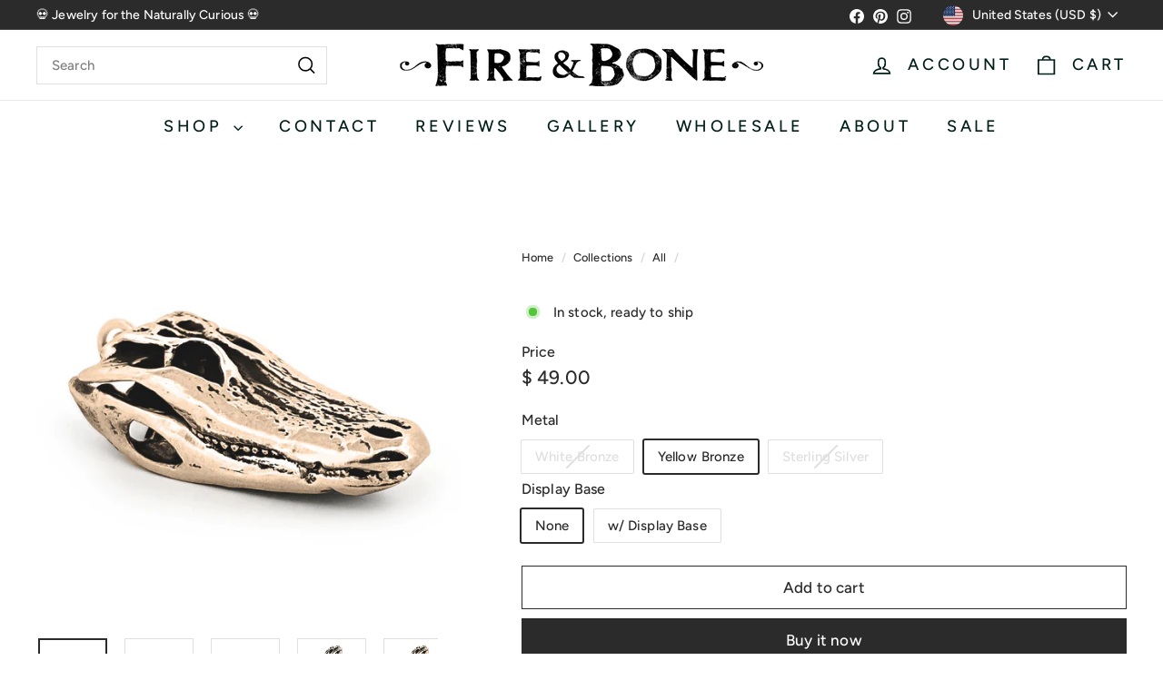

--- FILE ---
content_type: text/html; charset=utf-8
request_url: https://www.fireandbone.com/collections/all/products/american-alligator
body_size: 40968
content:
<!doctype html>
<html class="no-js" lang="en" dir="ltr">
  <head>
    <meta charset="utf-8">
    <meta http-equiv="X-UA-Compatible" content="IE=edge,chrome=1">
    <meta name="viewport" content="width=device-width,initial-scale=1">
    <meta name="theme-color" content="#2b2b2b">
    <link rel="canonical" href="https://www.fireandbone.com/products/american-alligator">
    <link rel="preconnect" href="https://fonts.shopifycdn.com" crossorigin>
    <link rel="dns-prefetch" href="https://ajax.googleapis.com">
    <link rel="dns-prefetch" href="https://maps.googleapis.com">
    <link rel="dns-prefetch" href="https://maps.gstatic.com"><link rel="shortcut icon" href="//www.fireandbone.com/cdn/shop/files/FB_Favicon_32x32.png?v=1613718804" type="image/png">
<title>American Alligator Skull Pendant by Fire &amp; Bone</title>
<meta name="description" content="Silver and Bronze American Alligator Animal Skull Pendant by Fire &amp; Bone: Tiny Metal Animal Skull Replicas, Reproduced In High Detail Using 3D Scanning, 3D Printing, and Traditional Lost Wax Casting.">
<meta property="og:site_name" content="Fire &amp; Bone">
<meta property="og:url" content="https://www.fireandbone.com/products/american-alligator">
<meta property="og:title" content="American Alligator">
<meta property="og:type" content="product">
<meta property="og:description" content="Silver and Bronze American Alligator Animal Skull Pendant by Fire &amp; Bone: Tiny Metal Animal Skull Replicas, Reproduced In High Detail Using 3D Scanning, 3D Printing, and Traditional Lost Wax Casting."><meta property="og:image" content="http://www.fireandbone.com/cdn/shop/products/0037-YBP_5d5cd084-5108-4462-bb5f-81b0125ac97e.png?v=1762458807">
  <meta property="og:image:secure_url" content="https://www.fireandbone.com/cdn/shop/products/0037-YBP_5d5cd084-5108-4462-bb5f-81b0125ac97e.png?v=1762458807">
  <meta property="og:image:width" content="1280">
  <meta property="og:image:height" content="1280"><meta name="twitter:site" content="@">
<meta name="twitter:card" content="summary_large_image">
<meta name="twitter:title" content="American Alligator">
<meta name="twitter:description" content="Silver and Bronze American Alligator Animal Skull Pendant by Fire &amp; Bone: Tiny Metal Animal Skull Replicas, Reproduced In High Detail Using 3D Scanning, 3D Printing, and Traditional Lost Wax Casting.">

<style data-shopify>@font-face {
  font-family: "Libre Baskerville";
  font-weight: 400;
  font-style: normal;
  font-display: swap;
  src: url("//www.fireandbone.com/cdn/fonts/libre_baskerville/librebaskerville_n4.2ec9ee517e3ce28d5f1e6c6e75efd8a97e59c189.woff2") format("woff2"),
       url("//www.fireandbone.com/cdn/fonts/libre_baskerville/librebaskerville_n4.323789551b85098885c8eccedfb1bd8f25f56007.woff") format("woff");
}

  @font-face {
  font-family: Figtree;
  font-weight: 500;
  font-style: normal;
  font-display: swap;
  src: url("//www.fireandbone.com/cdn/fonts/figtree/figtree_n5.3b6b7df38aa5986536945796e1f947445832047c.woff2") format("woff2"),
       url("//www.fireandbone.com/cdn/fonts/figtree/figtree_n5.f26bf6dcae278b0ed902605f6605fa3338e81dab.woff") format("woff");
}


  @font-face {
  font-family: Figtree;
  font-weight: 600;
  font-style: normal;
  font-display: swap;
  src: url("//www.fireandbone.com/cdn/fonts/figtree/figtree_n6.9d1ea52bb49a0a86cfd1b0383d00f83d3fcc14de.woff2") format("woff2"),
       url("//www.fireandbone.com/cdn/fonts/figtree/figtree_n6.f0fcdea525a0e47b2ae4ab645832a8e8a96d31d3.woff") format("woff");
}

  @font-face {
  font-family: Figtree;
  font-weight: 500;
  font-style: italic;
  font-display: swap;
  src: url("//www.fireandbone.com/cdn/fonts/figtree/figtree_i5.969396f679a62854cf82dbf67acc5721e41351f0.woff2") format("woff2"),
       url("//www.fireandbone.com/cdn/fonts/figtree/figtree_i5.93bc1cad6c73ca9815f9777c49176dfc9d2890dd.woff") format("woff");
}

  @font-face {
  font-family: Figtree;
  font-weight: 600;
  font-style: italic;
  font-display: swap;
  src: url("//www.fireandbone.com/cdn/fonts/figtree/figtree_i6.702baae75738b446cfbed6ac0d60cab7b21e61ba.woff2") format("woff2"),
       url("//www.fireandbone.com/cdn/fonts/figtree/figtree_i6.6b8dc40d16c9905d29525156e284509f871ce8f9.woff") format("woff");
}

</style><link href="//www.fireandbone.com/cdn/shop/t/16/assets/components.css?v=111602639527114196311753203503" rel="stylesheet" type="text/css" media="all" />

<style data-shopify>:root {
    --color-body: #ffffff;
    --color-body-alpha-005: rgba(255, 255, 255, 0.05);
    --color-body-dim: #f2f2f2;

    --color-border: #dfdfdf;

    --color-button-primary: #2b2b2b;
    --color-button-primary-light: #454545;
    --color-button-primary-dim: #1e1e1e;
    --color-button-primary-text: #ffffff;

    --color-cart-dot: #ffc400;
    --color-cart-dot-text: #f8f2e6;

    --color-footer: #2b2b2b;
    --color-footer-border: #eaeaea;
    --color-footer-text: #f5f5f5;

    --color-link: #2b2b2b;

    --color-modal-bg: rgba(248, 242, 230, 0.6);

    --color-nav: #ffffff;
    --color-nav-search: #ffffff;
    --color-nav-text: #001f1a;

    --color-price: #2b2b2b;

    --color-sale-tag: #2b2b2b;
    --color-sale-tag-text: #f8f2e6;

    --color-scheme-1-text: #f8f2e6;
    --color-scheme-1-bg: #2b2b2b;
    --color-scheme-2-text: #2b2b2b;
    --color-scheme-2-bg: #f8f2e6;
    --color-scheme-3-text: #2b2b2b;
    --color-scheme-3-bg: #a14bc8;

    --color-text-body: #2b2b2b;
    --color-text-body-alpha-005: rgba(43, 43, 43, 0.05);
    --color-text-body-alpha-008: rgba(43, 43, 43, 0.08);
    --color-text-savings: #00a789;

    --color-toolbar: #2b2b2b;
    --color-toolbar-text: #ffffff;

    --url-ico-select: url(//www.fireandbone.com/cdn/shop/t/16/assets/ico-select.svg);
    --url-swirl-svg: url(//www.fireandbone.com/cdn/shop/t/16/assets/swirl.svg);

    --header-padding-bottom: 0;

    --page-top-padding: 35px;
    --page-narrow: 780px;
    --page-width-padding: 40px;
    --grid-gutter: 22px;
    --index-section-padding: 60px;
    --section-header-bottom: 40px;
    --collapsible-icon-width: 12px;

    --size-chart-margin: 30px 0;
    --size-chart-icon-margin: 5px;

    --newsletter-reminder-padding: 20px 30px 20px 25px;

    --text-frame-margin: 10px;

    /*Shop Pay Installments*/
    --color-body-text: #2b2b2b;
    --color-body: #ffffff;
    --color-bg: #ffffff;

    --type-header-primary: "Libre Baskerville";
    --type-header-fallback: serif;
    --type-header-size: 36px;
    --type-header-weight: 400;
    --type-header-line-height: 1.2;
    --type-header-spacing: 0.01em;

    
      --type-header-transform: uppercase;
    

    --type-base-primary:Figtree;
    --type-base-fallback:sans-serif;
    --type-base-size: 15px;
    --type-base-weight: 500;
    --type-base-spacing: 0.01em;
    --type-base-line-height: 1.5;

    --color-small-image-bg: #ffffff;
    --color-small-image-bg-dark: #f7f7f7;
    --color-large-image-bg: #f8f2e6;
    --color-large-image-bg-light: #ffffff;

    --icon-stroke-width: 4px;
    --icon-stroke-line-join: miter;

    
      --button-radius: 0;
      --button-padding: 11px 20px;
    

    
      --roundness: 0;
    

    
      --grid-thickness: 0;
    

    --product-tile-margin: 3%;
    --collection-tile-margin: 0%;

    --swatch-size: 35px;

    
      --swatch-border-radius: 50%;
    
  }

  @media screen and (max-width: 768px) {
    :root {
      --page-top-padding: 15px;
      --page-narrow: 330px;
      --page-width-padding: 17px;
      --grid-gutter: 16px;
      --index-section-padding: 40px;
      --section-header-bottom: 25px;
      --collapsible-icon-width: 10px;
      --text-frame-margin: 7px;
      --type-base-size: 13px;

      
        --roundness: 0;
        --button-padding: 9px 17px;
      
    }
  }</style><link href="//www.fireandbone.com/cdn/shop/t/16/assets/overrides.css?v=12070127214440746471753203501" rel="stylesheet" type="text/css" media="all" />
<style data-shopify>:root {
        --product-grid-padding: 10px;
        --input-button-gap: 8px;
      }</style><script async crossorigin fetchpriority="high" src="/cdn/shopifycloud/importmap-polyfill/es-modules-shim.2.4.0.js"></script>
<script>
      document.documentElement.className = document.documentElement.className.replace('no-js', 'js');

      window.theme = window.theme || {};
      theme.settings = {
        themeName: 'Gem',
        themeVersion: '4.0.1', // x-release-please-version
      };
    </script><script type="importmap">
{
  "imports": {
    "@archetype-themes/custom-elements/base-media": "//www.fireandbone.com/cdn/shop/t/16/assets/base-media.js?v=180215418933095669231753203501",
    "@archetype-themes/custom-elements/disclosure": "//www.fireandbone.com/cdn/shop/t/16/assets/disclosure.js?v=182459945533096787091753203500",
    "@archetype-themes/custom-elements/header-search": "//www.fireandbone.com/cdn/shop/t/16/assets/header-search.js?v=14790263600647437351753203502",
    "@archetype-themes/custom-elements/product-recommendations": "//www.fireandbone.com/cdn/shop/t/16/assets/product-recommendations.js?v=76410797257285949611753203502",
    "@archetype-themes/custom-elements/swatches": "//www.fireandbone.com/cdn/shop/t/16/assets/swatches.js?v=115748111205220542111753203501",
    "@archetype-themes/custom-elements/theme-element": "//www.fireandbone.com/cdn/shop/t/16/assets/theme-element.js?v=23783870107938227301753203501",
    "@archetype-themes/modules/cart-form": "//www.fireandbone.com/cdn/shop/t/16/assets/cart-form.js?v=112467115607385685851753203502",
    "@archetype-themes/modules/clone-footer": "//www.fireandbone.com/cdn/shop/t/16/assets/clone-footer.js?v=65189253863211222311753203503",
    "@archetype-themes/modules/collection-sidebar": "//www.fireandbone.com/cdn/shop/t/16/assets/collection-sidebar.js?v=1325888889692973131753203503",
    "@archetype-themes/modules/drawers": "//www.fireandbone.com/cdn/shop/t/16/assets/drawers.js?v=133655453772475736011753203501",
    "@archetype-themes/modules/modal": "//www.fireandbone.com/cdn/shop/t/16/assets/modal.js?v=158707362359803246971753203503",
    "@archetype-themes/modules/nav-dropdown": "//www.fireandbone.com/cdn/shop/t/16/assets/nav-dropdown.js?v=161891049847192907061753203502",
    "@archetype-themes/modules/photoswipe": "//www.fireandbone.com/cdn/shop/t/16/assets/photoswipe.js?v=26893319410327140681753203503",
    "@archetype-themes/modules/slideshow": "//www.fireandbone.com/cdn/shop/t/16/assets/slideshow.js?v=126977017077271715931753203503",
    "@archetype-themes/utils/a11y": "//www.fireandbone.com/cdn/shop/t/16/assets/a11y.js?v=42141139595583154601753203502",
    "@archetype-themes/utils/ajax-renderer": "//www.fireandbone.com/cdn/shop/t/16/assets/ajax-renderer.js?v=17957378971572593961753203502",
    "@archetype-themes/utils/currency": "//www.fireandbone.com/cdn/shop/t/16/assets/currency.js?v=93335643952206747231753203502",
    "@archetype-themes/utils/events": "//www.fireandbone.com/cdn/shop/t/16/assets/events.js?v=41484686344495800011753203501",
    "@archetype-themes/utils/product-loader": "//www.fireandbone.com/cdn/shop/t/16/assets/product-loader.js?v=71947287259713254281753203502",
    "@archetype-themes/utils/resource-loader": "//www.fireandbone.com/cdn/shop/t/16/assets/resource-loader.js?v=81301169148003274841753203503",
    "@archetype-themes/utils/storage": "//www.fireandbone.com/cdn/shop/t/16/assets/storage.js?v=165714144265540632071753203503",
    "@archetype-themes/utils/theme-editor-event-handler-mixin": "//www.fireandbone.com/cdn/shop/t/16/assets/theme-editor-event-handler-mixin.js?v=114462069356338668731753203503",
    "@archetype-themes/utils/utils": "//www.fireandbone.com/cdn/shop/t/16/assets/utils.js?v=117964846174238173191753203503",
    "@archetype-themes/vendors/flickity": "//www.fireandbone.com/cdn/shop/t/16/assets/flickity.js?v=180040601754775719741753203503",
    "@archetype-themes/vendors/flickity-fade": "//www.fireandbone.com/cdn/shop/t/16/assets/flickity-fade.js?v=7618156608010510071753203501",
    "@archetype-themes/vendors/in-view": "//www.fireandbone.com/cdn/shop/t/16/assets/in-view.js?v=158303221847540477331753203501",
    "@archetype-themes/vendors/photoswipe-ui-default.min": "//www.fireandbone.com/cdn/shop/t/16/assets/photoswipe-ui-default.min.js?v=153569421128418950921753203501",
    "@archetype-themes/vendors/photoswipe.min": "//www.fireandbone.com/cdn/shop/t/16/assets/photoswipe.min.js?v=159595140210348923361753203501",
    "components/add-to-cart": "//www.fireandbone.com/cdn/shop/t/16/assets/add-to-cart.js?v=157761415605003885381753203502",
    "components/announcement-bar": "//www.fireandbone.com/cdn/shop/t/16/assets/announcement-bar.js?v=121029201872210647121753203503",
    "components/block-buy-buttons": "//www.fireandbone.com/cdn/shop/t/16/assets/block-buy-buttons.js?v=56380689241029412871753203501",
    "components/block-price": "//www.fireandbone.com/cdn/shop/t/16/assets/block-price.js?v=174793000406617112591753203502",
    "components/block-variant-picker": "//www.fireandbone.com/cdn/shop/t/16/assets/block-variant-picker.js?v=100675464509634971691753203501",
    "components/cart-note": "//www.fireandbone.com/cdn/shop/t/16/assets/cart-note.js?v=56198602689862001351753203503",
    "components/close-cart": "//www.fireandbone.com/cdn/shop/t/16/assets/close-cart.js?v=122851508247342011791753203503",
    "components/collapsible": "//www.fireandbone.com/cdn/shop/t/16/assets/collapsible.js?v=177773173634684916621753203501",
    "components/collection-mobile-filters": "//www.fireandbone.com/cdn/shop/t/16/assets/collection-mobile-filters.js?v=141085733159431533581753203502",
    "components/gift-card-recipient-form": "//www.fireandbone.com/cdn/shop/t/16/assets/gift-card-recipient-form.js?v=25114532869471163621753203503",
    "components/header-cart-drawer": "//www.fireandbone.com/cdn/shop/t/16/assets/header-cart-drawer.js?v=10438076937880405391753203502",
    "components/header-drawer": "//www.fireandbone.com/cdn/shop/t/16/assets/header-drawer.js?v=12194218155632391321753203501",
    "components/header-mobile-nav": "//www.fireandbone.com/cdn/shop/t/16/assets/header-mobile-nav.js?v=77324086688366174111753203501",
    "components/header-nav": "//www.fireandbone.com/cdn/shop/t/16/assets/header-nav.js?v=134448756228213604281753203502",
    "components/item-grid": "//www.fireandbone.com/cdn/shop/t/16/assets/item-grid.js?v=109905781791598941741753203501",
    "components/lightbox": "//www.fireandbone.com/cdn/shop/t/16/assets/lightbox.js?v=156646539613027545861753203502",
    "components/map": "//www.fireandbone.com/cdn/shop/t/16/assets/map.js?v=113321260895345124881753203503",
    "components/model-media": "//www.fireandbone.com/cdn/shop/t/16/assets/model-media.js?v=72293555598817173731753203501",
    "components/newsletter-reminder": "//www.fireandbone.com/cdn/shop/t/16/assets/newsletter-reminder.js?v=35744343425145152751753203500",
    "components/parallax-image": "//www.fireandbone.com/cdn/shop/t/16/assets/parallax-image.js?v=59188309605188605141753203501",
    "components/predictive-search": "//www.fireandbone.com/cdn/shop/t/16/assets/predictive-search.js?v=165210660372665716981753203502",
    "components/price-range": "//www.fireandbone.com/cdn/shop/t/16/assets/price-range.js?v=87243038936141742371753203502",
    "components/product-images": "//www.fireandbone.com/cdn/shop/t/16/assets/product-images.js?v=101208797313625026491753203502",
    "components/product-inventory": "//www.fireandbone.com/cdn/shop/t/16/assets/product-inventory.js?v=69607211263097186841753203502",
    "components/quantity-selector": "//www.fireandbone.com/cdn/shop/t/16/assets/quantity-selector.js?v=29811676615099985201753203502",
    "components/quick-add": "//www.fireandbone.com/cdn/shop/t/16/assets/quick-add.js?v=112070224713420499361753203501",
    "components/quick-shop": "//www.fireandbone.com/cdn/shop/t/16/assets/quick-shop.js?v=169214600794817870211753203502",
    "components/rte": "//www.fireandbone.com/cdn/shop/t/16/assets/rte.js?v=175428553801475883871753203501",
    "components/section-advanced-accordion": "//www.fireandbone.com/cdn/shop/t/16/assets/section-advanced-accordion.js?v=172994900201510659141753203501",
    "components/section-age-verification-popup": "//www.fireandbone.com/cdn/shop/t/16/assets/section-age-verification-popup.js?v=133696332194319723851753203502",
    "components/section-background-image-text": "//www.fireandbone.com/cdn/shop/t/16/assets/section-background-image-text.js?v=21722524035606903071753203502",
    "components/section-collection-header": "//www.fireandbone.com/cdn/shop/t/16/assets/section-collection-header.js?v=38468508189529151931753203501",
    "components/section-countdown": "//www.fireandbone.com/cdn/shop/t/16/assets/section-countdown.js?v=75237863181774550081753203503",
    "components/section-footer": "//www.fireandbone.com/cdn/shop/t/16/assets/section-footer.js?v=148713697742347807881753203501",
    "components/section-header": "//www.fireandbone.com/cdn/shop/t/16/assets/section-header.js?v=146891184291599232001753203502",
    "components/section-hotspots": "//www.fireandbone.com/cdn/shop/t/16/assets/section-hotspots.js?v=123038301200020945031753203501",
    "components/section-image-compare": "//www.fireandbone.com/cdn/shop/t/16/assets/section-image-compare.js?v=84708806597935999591753203502",
    "components/section-main-addresses": "//www.fireandbone.com/cdn/shop/t/16/assets/section-main-addresses.js?v=38269558316828166111753203501",
    "components/section-main-cart": "//www.fireandbone.com/cdn/shop/t/16/assets/section-main-cart.js?v=104282612614769570861753203503",
    "components/section-main-login": "//www.fireandbone.com/cdn/shop/t/16/assets/section-main-login.js?v=141583384861984065451753203502",
    "components/section-media-text": "//www.fireandbone.com/cdn/shop/t/16/assets/section-media-text.js?v=137615336764249550981753203502",
    "components/section-more-products-vendor": "//www.fireandbone.com/cdn/shop/t/16/assets/section-more-products-vendor.js?v=139037179476081649891753203503",
    "components/section-newsletter-popup": "//www.fireandbone.com/cdn/shop/t/16/assets/section-newsletter-popup.js?v=14748164573072822331753203501",
    "components/section-password-header": "//www.fireandbone.com/cdn/shop/t/16/assets/section-password-header.js?v=180461259096248157561753203503",
    "components/section-recently-viewed": "//www.fireandbone.com/cdn/shop/t/16/assets/section-recently-viewed.js?v=55908193119123770971753203501",
    "components/section-testimonials": "//www.fireandbone.com/cdn/shop/t/16/assets/section-testimonials.js?v=1105492954700041671753203503",
    "components/store-availability": "//www.fireandbone.com/cdn/shop/t/16/assets/store-availability.js?v=3599424513449990531753203502",
    "components/theme-editor": "//www.fireandbone.com/cdn/shop/t/16/assets/theme-editor.js?v=7962243367912863361753203501",
    "components/toggle-cart": "//www.fireandbone.com/cdn/shop/t/16/assets/toggle-cart.js?v=38431333347854231931753203501",
    "components/toggle-menu": "//www.fireandbone.com/cdn/shop/t/16/assets/toggle-menu.js?v=184417730195572818991753203503",
    "components/toggle-search": "//www.fireandbone.com/cdn/shop/t/16/assets/toggle-search.js?v=152152935064256525541753203502",
    "components/tool-tip": "//www.fireandbone.com/cdn/shop/t/16/assets/tool-tip.js?v=111952048857288946281753203503",
    "components/tool-tip-trigger": "//www.fireandbone.com/cdn/shop/t/16/assets/tool-tip-trigger.js?v=51579085798980736711753203502",
    "components/variant-sku": "//www.fireandbone.com/cdn/shop/t/16/assets/variant-sku.js?v=181636493864733257641753203503",
    "components/video-media": "//www.fireandbone.com/cdn/shop/t/16/assets/video-media.js?v=117747228584985477391753203502",
    "nouislider": "//www.fireandbone.com/cdn/shop/t/16/assets/nouislider.js?v=100438778919154896961753203503"
  }
}
</script>
<script>
  if (!(HTMLScriptElement.supports && HTMLScriptElement.supports('importmap'))) {
    const el = document.createElement('script')
    el.async = true
    el.src = "//www.fireandbone.com/cdn/shop/t/16/assets/es-module-shims.min.js?v=3197203922110785981753203503"
    document.head.appendChild(el)
  }
</script>

<script type="module" src="//www.fireandbone.com/cdn/shop/t/16/assets/is-land.min.js?v=92343381495565747271753203502"></script>



<script type="module">
  try {
    const importMap = document.querySelector('script[type="importmap"]')
    const importMapJson = JSON.parse(importMap.textContent)
    const importMapModules = Object.values(importMapJson.imports)
    for (let i = 0; i < importMapModules.length; i++) {
      const link = document.createElement('link')
      link.rel = 'modulepreload'
      link.href = importMapModules[i]
      document.head.appendChild(link)
    }
  } catch (e) {
    console.error(e)
  }
</script>

<script>window.performance && window.performance.mark && window.performance.mark('shopify.content_for_header.start');</script><meta name="google-site-verification" content="3kwMJ4p7hyXz4mw9vGcA3QwESgtImeSwAoNG4ptDy0Q">
<meta name="facebook-domain-verification" content="8xjckbpf7llxxhcl5bvxaxzl953wt5">
<meta id="shopify-digital-wallet" name="shopify-digital-wallet" content="/7776945/digital_wallets/dialog">
<meta name="shopify-checkout-api-token" content="d432ecd99179262af946653a9feb76cb">
<meta id="in-context-paypal-metadata" data-shop-id="7776945" data-venmo-supported="false" data-environment="production" data-locale="en_US" data-paypal-v4="true" data-currency="USD">
<link rel="alternate" type="application/json+oembed" href="https://www.fireandbone.com/products/american-alligator.oembed">
<script async="async" src="/checkouts/internal/preloads.js?locale=en-US"></script>
<link rel="preconnect" href="https://shop.app" crossorigin="anonymous">
<script async="async" src="https://shop.app/checkouts/internal/preloads.js?locale=en-US&shop_id=7776945" crossorigin="anonymous"></script>
<script id="apple-pay-shop-capabilities" type="application/json">{"shopId":7776945,"countryCode":"US","currencyCode":"USD","merchantCapabilities":["supports3DS"],"merchantId":"gid:\/\/shopify\/Shop\/7776945","merchantName":"Fire \u0026 Bone","requiredBillingContactFields":["postalAddress","email"],"requiredShippingContactFields":["postalAddress","email"],"shippingType":"shipping","supportedNetworks":["visa","masterCard","amex","discover","elo","jcb"],"total":{"type":"pending","label":"Fire \u0026 Bone","amount":"1.00"},"shopifyPaymentsEnabled":true,"supportsSubscriptions":true}</script>
<script id="shopify-features" type="application/json">{"accessToken":"d432ecd99179262af946653a9feb76cb","betas":["rich-media-storefront-analytics"],"domain":"www.fireandbone.com","predictiveSearch":true,"shopId":7776945,"locale":"en"}</script>
<script>var Shopify = Shopify || {};
Shopify.shop = "fireandbone.myshopify.com";
Shopify.locale = "en";
Shopify.currency = {"active":"USD","rate":"1.0"};
Shopify.country = "US";
Shopify.theme = {"name":"Gem 4.0.1 - Jul 2025","id":179343130927,"schema_name":"Gem","schema_version":"4.0.1","theme_store_id":2222,"role":"main"};
Shopify.theme.handle = "null";
Shopify.theme.style = {"id":null,"handle":null};
Shopify.cdnHost = "www.fireandbone.com/cdn";
Shopify.routes = Shopify.routes || {};
Shopify.routes.root = "/";</script>
<script type="module">!function(o){(o.Shopify=o.Shopify||{}).modules=!0}(window);</script>
<script>!function(o){function n(){var o=[];function n(){o.push(Array.prototype.slice.apply(arguments))}return n.q=o,n}var t=o.Shopify=o.Shopify||{};t.loadFeatures=n(),t.autoloadFeatures=n()}(window);</script>
<script>
  window.ShopifyPay = window.ShopifyPay || {};
  window.ShopifyPay.apiHost = "shop.app\/pay";
  window.ShopifyPay.redirectState = null;
</script>
<script id="shop-js-analytics" type="application/json">{"pageType":"product"}</script>
<script defer="defer" async type="module" src="//www.fireandbone.com/cdn/shopifycloud/shop-js/modules/v2/client.init-shop-cart-sync_BdyHc3Nr.en.esm.js"></script>
<script defer="defer" async type="module" src="//www.fireandbone.com/cdn/shopifycloud/shop-js/modules/v2/chunk.common_Daul8nwZ.esm.js"></script>
<script type="module">
  await import("//www.fireandbone.com/cdn/shopifycloud/shop-js/modules/v2/client.init-shop-cart-sync_BdyHc3Nr.en.esm.js");
await import("//www.fireandbone.com/cdn/shopifycloud/shop-js/modules/v2/chunk.common_Daul8nwZ.esm.js");

  window.Shopify.SignInWithShop?.initShopCartSync?.({"fedCMEnabled":true,"windoidEnabled":true});

</script>
<script defer="defer" async type="module" src="//www.fireandbone.com/cdn/shopifycloud/shop-js/modules/v2/client.payment-terms_MV4M3zvL.en.esm.js"></script>
<script defer="defer" async type="module" src="//www.fireandbone.com/cdn/shopifycloud/shop-js/modules/v2/chunk.common_Daul8nwZ.esm.js"></script>
<script defer="defer" async type="module" src="//www.fireandbone.com/cdn/shopifycloud/shop-js/modules/v2/chunk.modal_CQq8HTM6.esm.js"></script>
<script type="module">
  await import("//www.fireandbone.com/cdn/shopifycloud/shop-js/modules/v2/client.payment-terms_MV4M3zvL.en.esm.js");
await import("//www.fireandbone.com/cdn/shopifycloud/shop-js/modules/v2/chunk.common_Daul8nwZ.esm.js");
await import("//www.fireandbone.com/cdn/shopifycloud/shop-js/modules/v2/chunk.modal_CQq8HTM6.esm.js");

  
</script>
<script>
  window.Shopify = window.Shopify || {};
  if (!window.Shopify.featureAssets) window.Shopify.featureAssets = {};
  window.Shopify.featureAssets['shop-js'] = {"shop-cart-sync":["modules/v2/client.shop-cart-sync_QYOiDySF.en.esm.js","modules/v2/chunk.common_Daul8nwZ.esm.js"],"init-fed-cm":["modules/v2/client.init-fed-cm_DchLp9rc.en.esm.js","modules/v2/chunk.common_Daul8nwZ.esm.js"],"shop-button":["modules/v2/client.shop-button_OV7bAJc5.en.esm.js","modules/v2/chunk.common_Daul8nwZ.esm.js"],"init-windoid":["modules/v2/client.init-windoid_DwxFKQ8e.en.esm.js","modules/v2/chunk.common_Daul8nwZ.esm.js"],"shop-cash-offers":["modules/v2/client.shop-cash-offers_DWtL6Bq3.en.esm.js","modules/v2/chunk.common_Daul8nwZ.esm.js","modules/v2/chunk.modal_CQq8HTM6.esm.js"],"shop-toast-manager":["modules/v2/client.shop-toast-manager_CX9r1SjA.en.esm.js","modules/v2/chunk.common_Daul8nwZ.esm.js"],"init-shop-email-lookup-coordinator":["modules/v2/client.init-shop-email-lookup-coordinator_UhKnw74l.en.esm.js","modules/v2/chunk.common_Daul8nwZ.esm.js"],"pay-button":["modules/v2/client.pay-button_DzxNnLDY.en.esm.js","modules/v2/chunk.common_Daul8nwZ.esm.js"],"avatar":["modules/v2/client.avatar_BTnouDA3.en.esm.js"],"init-shop-cart-sync":["modules/v2/client.init-shop-cart-sync_BdyHc3Nr.en.esm.js","modules/v2/chunk.common_Daul8nwZ.esm.js"],"shop-login-button":["modules/v2/client.shop-login-button_D8B466_1.en.esm.js","modules/v2/chunk.common_Daul8nwZ.esm.js","modules/v2/chunk.modal_CQq8HTM6.esm.js"],"init-customer-accounts-sign-up":["modules/v2/client.init-customer-accounts-sign-up_C8fpPm4i.en.esm.js","modules/v2/client.shop-login-button_D8B466_1.en.esm.js","modules/v2/chunk.common_Daul8nwZ.esm.js","modules/v2/chunk.modal_CQq8HTM6.esm.js"],"init-shop-for-new-customer-accounts":["modules/v2/client.init-shop-for-new-customer-accounts_CVTO0Ztu.en.esm.js","modules/v2/client.shop-login-button_D8B466_1.en.esm.js","modules/v2/chunk.common_Daul8nwZ.esm.js","modules/v2/chunk.modal_CQq8HTM6.esm.js"],"init-customer-accounts":["modules/v2/client.init-customer-accounts_dRgKMfrE.en.esm.js","modules/v2/client.shop-login-button_D8B466_1.en.esm.js","modules/v2/chunk.common_Daul8nwZ.esm.js","modules/v2/chunk.modal_CQq8HTM6.esm.js"],"shop-follow-button":["modules/v2/client.shop-follow-button_CkZpjEct.en.esm.js","modules/v2/chunk.common_Daul8nwZ.esm.js","modules/v2/chunk.modal_CQq8HTM6.esm.js"],"lead-capture":["modules/v2/client.lead-capture_BntHBhfp.en.esm.js","modules/v2/chunk.common_Daul8nwZ.esm.js","modules/v2/chunk.modal_CQq8HTM6.esm.js"],"checkout-modal":["modules/v2/client.checkout-modal_CfxcYbTm.en.esm.js","modules/v2/chunk.common_Daul8nwZ.esm.js","modules/v2/chunk.modal_CQq8HTM6.esm.js"],"shop-login":["modules/v2/client.shop-login_Da4GZ2H6.en.esm.js","modules/v2/chunk.common_Daul8nwZ.esm.js","modules/v2/chunk.modal_CQq8HTM6.esm.js"],"payment-terms":["modules/v2/client.payment-terms_MV4M3zvL.en.esm.js","modules/v2/chunk.common_Daul8nwZ.esm.js","modules/v2/chunk.modal_CQq8HTM6.esm.js"]};
</script>
<script>(function() {
  var isLoaded = false;
  function asyncLoad() {
    if (isLoaded) return;
    isLoaded = true;
    var urls = ["https:\/\/chimpstatic.com\/mcjs-connected\/js\/users\/196d3ae78b09a4af9803bcd69\/028f10fc91d694f1f8c986a85.js?shop=fireandbone.myshopify.com","https:\/\/tabs.stationmade.com\/registered-scripts\/tabs-by-station.js?shop=fireandbone.myshopify.com","https:\/\/cdn.fera.ai\/js\/fera.placeholder.js?shop=fireandbone.myshopify.com","https:\/\/cdn.hextom.com\/js\/quickannouncementbar.js?shop=fireandbone.myshopify.com","https:\/\/cdn.hextom.com\/js\/freeshippingbar.js?shop=fireandbone.myshopify.com"];
    for (var i = 0; i < urls.length; i++) {
      var s = document.createElement('script');
      s.type = 'text/javascript';
      s.async = true;
      s.src = urls[i];
      var x = document.getElementsByTagName('script')[0];
      x.parentNode.insertBefore(s, x);
    }
  };
  if(window.attachEvent) {
    window.attachEvent('onload', asyncLoad);
  } else {
    window.addEventListener('load', asyncLoad, false);
  }
})();</script>
<script id="__st">var __st={"a":7776945,"offset":-18000,"reqid":"c0e58658-3b05-4560-aa4e-49f41ae59473-1769019799","pageurl":"www.fireandbone.com\/collections\/all\/products\/american-alligator","u":"4581583115e4","p":"product","rtyp":"product","rid":9740424806703};</script>
<script>window.ShopifyPaypalV4VisibilityTracking = true;</script>
<script id="captcha-bootstrap">!function(){'use strict';const t='contact',e='account',n='new_comment',o=[[t,t],['blogs',n],['comments',n],[t,'customer']],c=[[e,'customer_login'],[e,'guest_login'],[e,'recover_customer_password'],[e,'create_customer']],r=t=>t.map((([t,e])=>`form[action*='/${t}']:not([data-nocaptcha='true']) input[name='form_type'][value='${e}']`)).join(','),a=t=>()=>t?[...document.querySelectorAll(t)].map((t=>t.form)):[];function s(){const t=[...o],e=r(t);return a(e)}const i='password',u='form_key',d=['recaptcha-v3-token','g-recaptcha-response','h-captcha-response',i],f=()=>{try{return window.sessionStorage}catch{return}},m='__shopify_v',_=t=>t.elements[u];function p(t,e,n=!1){try{const o=window.sessionStorage,c=JSON.parse(o.getItem(e)),{data:r}=function(t){const{data:e,action:n}=t;return t[m]||n?{data:e,action:n}:{data:t,action:n}}(c);for(const[e,n]of Object.entries(r))t.elements[e]&&(t.elements[e].value=n);n&&o.removeItem(e)}catch(o){console.error('form repopulation failed',{error:o})}}const l='form_type',E='cptcha';function T(t){t.dataset[E]=!0}const w=window,h=w.document,L='Shopify',v='ce_forms',y='captcha';let A=!1;((t,e)=>{const n=(g='f06e6c50-85a8-45c8-87d0-21a2b65856fe',I='https://cdn.shopify.com/shopifycloud/storefront-forms-hcaptcha/ce_storefront_forms_captcha_hcaptcha.v1.5.2.iife.js',D={infoText:'Protected by hCaptcha',privacyText:'Privacy',termsText:'Terms'},(t,e,n)=>{const o=w[L][v],c=o.bindForm;if(c)return c(t,g,e,D).then(n);var r;o.q.push([[t,g,e,D],n]),r=I,A||(h.body.append(Object.assign(h.createElement('script'),{id:'captcha-provider',async:!0,src:r})),A=!0)});var g,I,D;w[L]=w[L]||{},w[L][v]=w[L][v]||{},w[L][v].q=[],w[L][y]=w[L][y]||{},w[L][y].protect=function(t,e){n(t,void 0,e),T(t)},Object.freeze(w[L][y]),function(t,e,n,w,h,L){const[v,y,A,g]=function(t,e,n){const i=e?o:[],u=t?c:[],d=[...i,...u],f=r(d),m=r(i),_=r(d.filter((([t,e])=>n.includes(e))));return[a(f),a(m),a(_),s()]}(w,h,L),I=t=>{const e=t.target;return e instanceof HTMLFormElement?e:e&&e.form},D=t=>v().includes(t);t.addEventListener('submit',(t=>{const e=I(t);if(!e)return;const n=D(e)&&!e.dataset.hcaptchaBound&&!e.dataset.recaptchaBound,o=_(e),c=g().includes(e)&&(!o||!o.value);(n||c)&&t.preventDefault(),c&&!n&&(function(t){try{if(!f())return;!function(t){const e=f();if(!e)return;const n=_(t);if(!n)return;const o=n.value;o&&e.removeItem(o)}(t);const e=Array.from(Array(32),(()=>Math.random().toString(36)[2])).join('');!function(t,e){_(t)||t.append(Object.assign(document.createElement('input'),{type:'hidden',name:u})),t.elements[u].value=e}(t,e),function(t,e){const n=f();if(!n)return;const o=[...t.querySelectorAll(`input[type='${i}']`)].map((({name:t})=>t)),c=[...d,...o],r={};for(const[a,s]of new FormData(t).entries())c.includes(a)||(r[a]=s);n.setItem(e,JSON.stringify({[m]:1,action:t.action,data:r}))}(t,e)}catch(e){console.error('failed to persist form',e)}}(e),e.submit())}));const S=(t,e)=>{t&&!t.dataset[E]&&(n(t,e.some((e=>e===t))),T(t))};for(const o of['focusin','change'])t.addEventListener(o,(t=>{const e=I(t);D(e)&&S(e,y())}));const B=e.get('form_key'),M=e.get(l),P=B&&M;t.addEventListener('DOMContentLoaded',(()=>{const t=y();if(P)for(const e of t)e.elements[l].value===M&&p(e,B);[...new Set([...A(),...v().filter((t=>'true'===t.dataset.shopifyCaptcha))])].forEach((e=>S(e,t)))}))}(h,new URLSearchParams(w.location.search),n,t,e,['guest_login'])})(!0,!0)}();</script>
<script integrity="sha256-4kQ18oKyAcykRKYeNunJcIwy7WH5gtpwJnB7kiuLZ1E=" data-source-attribution="shopify.loadfeatures" defer="defer" src="//www.fireandbone.com/cdn/shopifycloud/storefront/assets/storefront/load_feature-a0a9edcb.js" crossorigin="anonymous"></script>
<script crossorigin="anonymous" defer="defer" src="//www.fireandbone.com/cdn/shopifycloud/storefront/assets/shopify_pay/storefront-65b4c6d7.js?v=20250812"></script>
<script data-source-attribution="shopify.dynamic_checkout.dynamic.init">var Shopify=Shopify||{};Shopify.PaymentButton=Shopify.PaymentButton||{isStorefrontPortableWallets:!0,init:function(){window.Shopify.PaymentButton.init=function(){};var t=document.createElement("script");t.src="https://www.fireandbone.com/cdn/shopifycloud/portable-wallets/latest/portable-wallets.en.js",t.type="module",document.head.appendChild(t)}};
</script>
<script data-source-attribution="shopify.dynamic_checkout.buyer_consent">
  function portableWalletsHideBuyerConsent(e){var t=document.getElementById("shopify-buyer-consent"),n=document.getElementById("shopify-subscription-policy-button");t&&n&&(t.classList.add("hidden"),t.setAttribute("aria-hidden","true"),n.removeEventListener("click",e))}function portableWalletsShowBuyerConsent(e){var t=document.getElementById("shopify-buyer-consent"),n=document.getElementById("shopify-subscription-policy-button");t&&n&&(t.classList.remove("hidden"),t.removeAttribute("aria-hidden"),n.addEventListener("click",e))}window.Shopify?.PaymentButton&&(window.Shopify.PaymentButton.hideBuyerConsent=portableWalletsHideBuyerConsent,window.Shopify.PaymentButton.showBuyerConsent=portableWalletsShowBuyerConsent);
</script>
<script>
  function portableWalletsCleanup(e){e&&e.src&&console.error("Failed to load portable wallets script "+e.src);var t=document.querySelectorAll("shopify-accelerated-checkout .shopify-payment-button__skeleton, shopify-accelerated-checkout-cart .wallet-cart-button__skeleton"),e=document.getElementById("shopify-buyer-consent");for(let e=0;e<t.length;e++)t[e].remove();e&&e.remove()}function portableWalletsNotLoadedAsModule(e){e instanceof ErrorEvent&&"string"==typeof e.message&&e.message.includes("import.meta")&&"string"==typeof e.filename&&e.filename.includes("portable-wallets")&&(window.removeEventListener("error",portableWalletsNotLoadedAsModule),window.Shopify.PaymentButton.failedToLoad=e,"loading"===document.readyState?document.addEventListener("DOMContentLoaded",window.Shopify.PaymentButton.init):window.Shopify.PaymentButton.init())}window.addEventListener("error",portableWalletsNotLoadedAsModule);
</script>

<script type="module" src="https://www.fireandbone.com/cdn/shopifycloud/portable-wallets/latest/portable-wallets.en.js" onError="portableWalletsCleanup(this)" crossorigin="anonymous"></script>
<script nomodule>
  document.addEventListener("DOMContentLoaded", portableWalletsCleanup);
</script>

<script id='scb4127' type='text/javascript' async='' src='https://www.fireandbone.com/cdn/shopifycloud/privacy-banner/storefront-banner.js'></script><link id="shopify-accelerated-checkout-styles" rel="stylesheet" media="screen" href="https://www.fireandbone.com/cdn/shopifycloud/portable-wallets/latest/accelerated-checkout-backwards-compat.css" crossorigin="anonymous">
<style id="shopify-accelerated-checkout-cart">
        #shopify-buyer-consent {
  margin-top: 1em;
  display: inline-block;
  width: 100%;
}

#shopify-buyer-consent.hidden {
  display: none;
}

#shopify-subscription-policy-button {
  background: none;
  border: none;
  padding: 0;
  text-decoration: underline;
  font-size: inherit;
  cursor: pointer;
}

#shopify-subscription-policy-button::before {
  box-shadow: none;
}

      </style>

<script>window.performance && window.performance.mark && window.performance.mark('shopify.content_for_header.end');</script>

    <script src="//www.fireandbone.com/cdn/shop/t/16/assets/theme.js?v=41119355475365709841753203501" defer="defer"></script>
  <!-- BEGIN app block: shopify://apps/tabs-studio/blocks/global_embed_block/19980fb9-f2ca-4ada-ad36-c0364c3318b8 -->
<style id="tabs-by-station-custom-styles">
  .station-tabs .station-tabs-link.is-active{font-weight:600 !important;}.station-tabs.mod-full-width .station-tabs-link.is-active, .station-tabs .station-tabs-tabset.mod-vertical .station-tabs-link.is-active{font-weight:600 !important;}.station-tabs .station-tabs-tab.is-active{font-weight:600 !important;}.station-tabs.mod-full-width .station-tabs-tab.is-active, .station-tabs .station-tabs-tabset.mod-vertical .station-tabs-tab.is-active{font-weight:600 !important;}.station-tabs .station-tabs-link{border-width:0 0 2px !important;padding:0 0 6px !important;margin:0 26px 14px 0 !important;}.station-tabs .station-tabs-tab{border-width:0 0 2px !important;padding:0 0 6px !important;margin:0 26px 14px 0 !important;}.station-tabs.mod-full-width .station-tabs-link, .station-tabs .station-tabs-tabset.mod-vertical .station-tabs-link{padding:14px 0 !important;margin:0 !important;}.station-tabs.mod-full-width .station-tabs-tab, .station-tabs .station-tabs-tabset.mod-vertical .station-tabs-tab{padding:14px 0 !important;margin:0 !important;}.station-tabs .station-tabs-content-inner{margin:12px 0 0 !important;}.station-tabs.mod-full-width .station-tabs-content-inner, .station-tabs .station-tabs-tabset.mod-vertical .station-tabs-content-inner{margin:24px 0 10px !important;}.station-tabs .station-tabs-tabcontent{margin:12px 0 0 !important;}.station-tabs.mod-full-width .station-tabs-tabcontent, .station-tabs .station-tabs-tabset.mod-vertical .station-tabs-tabcontent{margin:24px 0 10px !important;}
  
</style>

<script id="station-tabs-data-json" type="application/json">{
  "globalAbove": null,
  "globalBelow": null,
  "proTabsHTML": "\u003ch3 class=\"station-tabs-tabtitle\"\u003e\n      \u003cspan data-pro-tab-id=\"45613\" class=\"station-tabs-tab mod-pro-tab\" data-type=\"text\"\u003e\n        \u003cspan class=\"station-tabs-tabtext\"\u003eMaterials\u003c\/span\u003e\n      \u003c\/span\u003e\n    \u003c\/h3\u003e\n    \u003cdiv data-pro-tab-id=\"45613\" class=\"station-tabs-tabpanel\" data-type=\"text\"\u003e\n      \u003cdiv class=\"station-tabs-tabcontent\"\u003e\u003cp\u003e\u003cstrong\u003e\u003cu\u003eWhite Bronze\u003c\/u\u003e\u003c\/strong\u003e\u003c\/p\u003e\n\u003cp\u003e\u003cstrong\u003ePendant:\u003c\/strong\u003e Solid copper, tin, and zinc alloy (nickel-free and lead-free). Made in the USA and Thailand.\u003cbr \/\u003e\u003cstrong\u003eChain (24 in):\u003c\/strong\u003e Stainless steel plated with rhodium (nickel-free and lead-free). Chain made in China, plated in the USA. Shorter chains may be available upon request.\u003c\/p\u003e\n\u003cdiv style=\"background-color: #eee; width: 100%; height: 1px; display: inline-block; vertical-align: center;\"\u003e\u0026nbsp;\u003c\/div\u003e\n\u003cp\u003e\u003cstrong\u003e\u003cu\u003eYellow Bronze\u003c\/u\u003e\u003c\/strong\u003e\u003c\/p\u003e\n\u003cp\u003e\u003cstrong\u003ePendant:\u003c\/strong\u003e Solid copper, tin, and zinc alloy (nickel-free and lead-free). Made in the USA and Thailand.\u003cbr \/\u003e\u003cstrong\u003eChain (24 in):\u003c\/strong\u003e Stainless steel plated with Hamilton gold (nickel-free and lead-free). Chain made in China, plated in the USA. Shorter chains may be available upon request.\u003c\/p\u003e\n\u003cdiv style=\"background-color: #eee; width: 100%; height: 1px; display: inline-block; vertical-align: center;\"\u003e\u0026nbsp;\u003c\/div\u003e\n\u003cp\u003e\u003cstrong\u003e\u003cu\u003eSterling Silver\u003c\/u\u003e\u003c\/strong\u003e\u003c\/p\u003e\n\u003cp\u003e\u003cstrong\u003ePendant:\u003c\/strong\u003e Solid 925 Sterling Silver (nickel-free and lead-free). Made in the USA and Thailand.\u003cbr \/\u003e\u003cstrong\u003eChain (24 in):\u003c\/strong\u003e Solid 925 Sterling Silver plated with 999 Fine Silver (nickel-free and lead-free). Made in Italy. Shorter chains may be available upon request.\u003c\/p\u003e\n\u003cdiv style=\"background-color: #eee; width: 100%; height: 1px; display: inline-block; vertical-align: center;\"\u003e\u0026nbsp;\u003c\/div\u003e\n\u003cp\u003e\u003cstrong\u003e\u003cu\u003eDisplay Base\u003c\/u\u003e\u003c\/strong\u003e\u003c\/p\u003e\n\u003cp\u003e\u003cstrong\u003eBase:\u003c\/strong\u003e Stained and lacquered pine. Made in the USA\u003cbr \/\u003e\u003cstrong\u003ePost:\u003c\/strong\u003e Solid copper. Made in China.\u003cbr \/\u003e\u003cstrong\u003eSpecies Label:\u003c\/strong\u003e StickerApp sticker. Made in the USA and Sweden.\u003c\/p\u003e\n\u003cdiv style=\"background-color: #eee; width: 100%; height: 1px; display: inline-block; vertical-align: center;\"\u003e\u0026nbsp;\u003c\/div\u003e\n\u003cp\u003e\u003cspan style=\"text-decoration: underline;\"\u003e\u003cstrong\u003ePackaging\u003c\/strong\u003e\u003c\/span\u003e\u003c\/p\u003e\n\u003cp\u003e\u003cstrong\u003eBox:\u003c\/strong\u003e Recyclable paper. Made in the USA and China.\u003cbr \/\u003e\u003cstrong\u003eInsert:\u003c\/strong\u003e Recyclable cardstock. Made in China.\u003c\/p\u003e\n\u003cdiv style=\"background-color: #eee; width: 100%; height: 1px; display: inline-block; vertical-align: center;\"\u003e\u0026nbsp;\u003c\/div\u003e\n\u003cp\u003e\u003cstrong\u003e\u003cu\u003eShipping Materials\u003c\/u\u003e\u003c\/strong\u003e\u003c\/p\u003e\n\u003cp\u003e\u003cstrong\u003eShipping Box:\u003c\/strong\u003e Recyclable cardboard. Made in the USA.\u003cbr \/\u003e\u003cstrong\u003eBubble Mailer:\u003c\/strong\u003e Recyclable paper. Made in China.\u003c\/p\u003e\n\u003cdiv style=\"background-color: #eee; width: 100%; height: 1px; display: inline-block; vertical-align: center;\"\u003e\u0026nbsp;\u003c\/div\u003e\n\u003cp\u003e\u003cstrong\u003e\u003cu\u003eThank you for supporting our small business!\u003c\/u\u003e\u003c\/strong\u003e\u003c\/p\u003e\n\u003c\/div\u003e\n    \u003c\/div\u003e\n\n\n\n\n\n\n\u003ch3 class=\"station-tabs-tabtitle\"\u003e\n      \u003cspan data-pro-tab-id=\"45611\" class=\"station-tabs-tab mod-pro-tab\" data-type=\"text\" data-label=\"Shipping\"\u003e\n        \u003cspan class=\"station-tabs-tabtext\"\u003eShipping \u0026 Returns\u003c\/span\u003e\n      \u003c\/span\u003e\n    \u003c\/h3\u003e\n    \u003cdiv data-pro-tab-id=\"45611\" class=\"station-tabs-tabpanel\" data-type=\"text\"\u003e\n      \u003cdiv class=\"station-tabs-tabcontent\"\u003e\u003cp\u003eAll shipments include \u003cstrong\u003edoor-to-door tracking\u003c\/strong\u003e. You will receive an e-mail with your tracking information when your order is dispatched from our workshop.\u003c\/p\u003e\n\u003cdiv style=\"background-color: #eee; width: 100%; height: 1px; display: inline-block; vertical-align: center;\"\u003e\u0026nbsp;\u003c\/div\u003e\n\u003cp\u003eTypically, \u003cstrong\u003eStandard Shipments\u003c\/strong\u003e leave our US facility once per week, every \u003cspan style=\"text-decoration: underline;\"\u003e\u003cstrong\u003eWednesday\u003c\/strong\u003e\u003c\/span\u003e. \u003cstrong\u003eExpress Shipments\u003c\/strong\u003e ship \u003cspan style=\"text-decoration: underline;\"\u003e\u003cstrong\u003esame or next business day\u003c\/strong\u003e\u003c\/span\u003e.\u0026nbsp;\u003c\/p\u003e\n\u003cp\u003ePlease \u003cspan style=\"text-decoration: underline;\"\u003e\u003ca href=\"https:\/\/www.fireandbone.com\/pages\/contact\" target=\"_blank\" rel=\"noopener\"\u003econtact us\u003c\/a\u003e\u003c\/span\u003e if you need faster shipping for your order. Additional charges may apply.\u003c\/p\u003e\n\u003cdiv style=\"background-color: #eee; width: 100%; height: 1px; display: inline-block; vertical-align: center;\"\u003e\u0026nbsp;\u003c\/div\u003e\n\u003cp\u003e\u003cstrong\u003e\u003cspan style=\"text-decoration: underline;\"\u003eUS Orders\u003c\/span\u003e:\u003c\/strong\u003e Orders shipped via \u003cstrong\u003eStandard Shipping\u003c\/strong\u003e typically arrive in 2-8 days once shipped. Orders shipped via \u003cstrong\u003eExpress Shipping\u003c\/strong\u003e typically arrive in 2-5 days once shipped, depending on the shipping method selected.\u003c\/p\u003e\n\u003cdiv style=\"background-color: #eee; width: 100%; height: 1px; display: inline-block; vertical-align: center;\"\u003e\u0026nbsp;\u003c\/div\u003e\n\u003cp\u003e\u003cstrong\u003e\u003cspan style=\"text-decoration: underline;\"\u003eInternational Orders\u003c\/span\u003e:\u003c\/strong\u003e\u0026nbsp;vary depending on customs procedures, but typically arrive in 7-25 days once shipped.\u003c\/p\u003e\n\u003cdiv style=\"background-color: #eee; width: 100%; height: 1px; display: inline-block; vertical-align: center;\"\u003e\u0026nbsp;\u003c\/div\u003e\n\u003cp\u003e\u003cspan style=\"text-decoration: underline;\"\u003e\u003cstrong\u003eReturns\u003c\/strong\u003e\u003c\/span\u003e: Items returned within 21 days of delivery are eligible for a refund or exchange. Please email us before you return your item(s).\u003c\/p\u003e\n\u003cdiv style=\"background-color: #eee; width: 100%; height: 1px; display: inline-block; vertical-align: center;\"\u003e\u0026nbsp;\u003c\/div\u003e\n\u003cp\u003ePlease contact us at \u003ca href=\"mailto:info@fireandbone.com\" target=\"_blank\" rel=\"noopener\"\u003e\u003cstrong\u003einfo@fireandbone.com\u003c\/strong\u003e\u003c\/a\u003e or \u003cspan style=\"text-decoration: underline;\"\u003e\u003cstrong\u003e860-375-4450\u003c\/strong\u003e\u003c\/span\u003e with any questions about your order.\u003c\/p\u003e\n\u003cdiv style=\"background-color: #eee; width: 100%; height: 1px; display: inline-block; vertical-align: center;\"\u003e\u0026nbsp;\u003c\/div\u003e\n\u003cp\u003e*\u003ca href=\"https:\/\/www.fireandbone.com\/pages\/shipping-policies\"\u003e\u003cspan style=\"text-decoration: underline;\"\u003eClick here\u003c\/span\u003e\u003c\/a\u003e for more information on shipping and return policies.\u003c\/p\u003e\n\u003cp\u003e*\u003ca href=\"https:\/\/www.fireandbone.com\/pages\/about\"\u003eClick here\u003c\/a\u003e for more information about our process and FAQs.\u003c\/p\u003e\n\u003c\/div\u003e\n    \u003c\/div\u003e",
  "productTitle": "American Alligator",
  "productDescription": "\u003cp\u003e\u003cu\u003e\u003cb\u003eAmerican Alligator Skull Pendant\u003c\/b\u003e\u003c\/u\u003e\u003c\/p\u003e\u003cp\u003e\u003cem\u003eAlligator mississippiensis\u003c\/em\u003e - The American Alligator has been an apex predator in North America for more than 8 million years and it has one of the strongest bite forces of any living animal. They can also climb trees.\u003c\/p\u003e\u003cp\u003eThis piece features a hinged jaw.\u003c\/p\u003e\u003cp\u003eIncludes matching 24 inch chain.\u003c\/p\u003e\u003cp\u003eWooden display base optional.\u003c\/p\u003e\u003cp\u003eSkull Dimensions: 20mm x 35mm x 18mm\u003c\/p\u003e",
  "icons": []
}</script>

<script>
  document.documentElement.classList.add('tabsst-loading');
  document.addEventListener('stationTabsLegacyAPILoaded', function(e) {
    e.detail.isLegacy = true;
    e.detail.settings.init_on_load = false;
    });

  document.addEventListener('stationTabsAPIReady', function(e) {
    var Tabs = e.detail;

    if (Tabs.appSettings) {
      Tabs.appSettings = {"default_tab":true,"default_tab_title":"Description","show_stop_element":true,"layout":"breakpoint","layout_breakpoint":768,"deep_links":true,"clean_content_level":"basic_tags","open_first_tab":true,"allow_multiple_open":false,"remove_empty_tabs":null,"default_tab_translations":null};
      Tabs.appSettings = {lang: 'en'};

      Tabs.appSettings = {
        indicatorType: "chevrons",
        indicatorPlacement: "after"
      };
    }

    if (Tabs.isLegacy) { return; }
          Tabs.init();
  });

  
</script>

<svg style="display:none" aria-hidden="true">
  <defs>
    
  </defs>
</svg>

<!-- END app block --><script src="https://cdn.shopify.com/extensions/019bc76a-106b-751f-9c25-43ddd98bfc27/tabs-studio-27/assets/s3340b1d9cf54.js" type="text/javascript" defer="defer"></script>
<link href="https://cdn.shopify.com/extensions/019bc76a-106b-751f-9c25-43ddd98bfc27/tabs-studio-27/assets/ccf2dff1a1a65.css" rel="stylesheet" type="text/css" media="all">
<script src="https://cdn.shopify.com/extensions/019bc2d0-0f91-74d4-a43b-076b6407206d/quick-announcement-bar-prod-97/assets/quickannouncementbar.js" type="text/javascript" defer="defer"></script>
<script src="https://cdn.shopify.com/extensions/19689677-6488-4a31-adf3-fcf4359c5fd9/forms-2295/assets/shopify-forms-loader.js" type="text/javascript" defer="defer"></script>
<script src="https://cdn.shopify.com/extensions/019bc2cf-ad72-709c-ab89-9947d92587ae/free-shipping-bar-118/assets/freeshippingbar.js" type="text/javascript" defer="defer"></script>
<link href="https://monorail-edge.shopifysvc.com" rel="dns-prefetch">
<script>(function(){if ("sendBeacon" in navigator && "performance" in window) {try {var session_token_from_headers = performance.getEntriesByType('navigation')[0].serverTiming.find(x => x.name == '_s').description;} catch {var session_token_from_headers = undefined;}var session_cookie_matches = document.cookie.match(/_shopify_s=([^;]*)/);var session_token_from_cookie = session_cookie_matches && session_cookie_matches.length === 2 ? session_cookie_matches[1] : "";var session_token = session_token_from_headers || session_token_from_cookie || "";function handle_abandonment_event(e) {var entries = performance.getEntries().filter(function(entry) {return /monorail-edge.shopifysvc.com/.test(entry.name);});if (!window.abandonment_tracked && entries.length === 0) {window.abandonment_tracked = true;var currentMs = Date.now();var navigation_start = performance.timing.navigationStart;var payload = {shop_id: 7776945,url: window.location.href,navigation_start,duration: currentMs - navigation_start,session_token,page_type: "product"};window.navigator.sendBeacon("https://monorail-edge.shopifysvc.com/v1/produce", JSON.stringify({schema_id: "online_store_buyer_site_abandonment/1.1",payload: payload,metadata: {event_created_at_ms: currentMs,event_sent_at_ms: currentMs}}));}}window.addEventListener('pagehide', handle_abandonment_event);}}());</script>
<script id="web-pixels-manager-setup">(function e(e,d,r,n,o){if(void 0===o&&(o={}),!Boolean(null===(a=null===(i=window.Shopify)||void 0===i?void 0:i.analytics)||void 0===a?void 0:a.replayQueue)){var i,a;window.Shopify=window.Shopify||{};var t=window.Shopify;t.analytics=t.analytics||{};var s=t.analytics;s.replayQueue=[],s.publish=function(e,d,r){return s.replayQueue.push([e,d,r]),!0};try{self.performance.mark("wpm:start")}catch(e){}var l=function(){var e={modern:/Edge?\/(1{2}[4-9]|1[2-9]\d|[2-9]\d{2}|\d{4,})\.\d+(\.\d+|)|Firefox\/(1{2}[4-9]|1[2-9]\d|[2-9]\d{2}|\d{4,})\.\d+(\.\d+|)|Chrom(ium|e)\/(9{2}|\d{3,})\.\d+(\.\d+|)|(Maci|X1{2}).+ Version\/(15\.\d+|(1[6-9]|[2-9]\d|\d{3,})\.\d+)([,.]\d+|)( \(\w+\)|)( Mobile\/\w+|) Safari\/|Chrome.+OPR\/(9{2}|\d{3,})\.\d+\.\d+|(CPU[ +]OS|iPhone[ +]OS|CPU[ +]iPhone|CPU IPhone OS|CPU iPad OS)[ +]+(15[._]\d+|(1[6-9]|[2-9]\d|\d{3,})[._]\d+)([._]\d+|)|Android:?[ /-](13[3-9]|1[4-9]\d|[2-9]\d{2}|\d{4,})(\.\d+|)(\.\d+|)|Android.+Firefox\/(13[5-9]|1[4-9]\d|[2-9]\d{2}|\d{4,})\.\d+(\.\d+|)|Android.+Chrom(ium|e)\/(13[3-9]|1[4-9]\d|[2-9]\d{2}|\d{4,})\.\d+(\.\d+|)|SamsungBrowser\/([2-9]\d|\d{3,})\.\d+/,legacy:/Edge?\/(1[6-9]|[2-9]\d|\d{3,})\.\d+(\.\d+|)|Firefox\/(5[4-9]|[6-9]\d|\d{3,})\.\d+(\.\d+|)|Chrom(ium|e)\/(5[1-9]|[6-9]\d|\d{3,})\.\d+(\.\d+|)([\d.]+$|.*Safari\/(?![\d.]+ Edge\/[\d.]+$))|(Maci|X1{2}).+ Version\/(10\.\d+|(1[1-9]|[2-9]\d|\d{3,})\.\d+)([,.]\d+|)( \(\w+\)|)( Mobile\/\w+|) Safari\/|Chrome.+OPR\/(3[89]|[4-9]\d|\d{3,})\.\d+\.\d+|(CPU[ +]OS|iPhone[ +]OS|CPU[ +]iPhone|CPU IPhone OS|CPU iPad OS)[ +]+(10[._]\d+|(1[1-9]|[2-9]\d|\d{3,})[._]\d+)([._]\d+|)|Android:?[ /-](13[3-9]|1[4-9]\d|[2-9]\d{2}|\d{4,})(\.\d+|)(\.\d+|)|Mobile Safari.+OPR\/([89]\d|\d{3,})\.\d+\.\d+|Android.+Firefox\/(13[5-9]|1[4-9]\d|[2-9]\d{2}|\d{4,})\.\d+(\.\d+|)|Android.+Chrom(ium|e)\/(13[3-9]|1[4-9]\d|[2-9]\d{2}|\d{4,})\.\d+(\.\d+|)|Android.+(UC? ?Browser|UCWEB|U3)[ /]?(15\.([5-9]|\d{2,})|(1[6-9]|[2-9]\d|\d{3,})\.\d+)\.\d+|SamsungBrowser\/(5\.\d+|([6-9]|\d{2,})\.\d+)|Android.+MQ{2}Browser\/(14(\.(9|\d{2,})|)|(1[5-9]|[2-9]\d|\d{3,})(\.\d+|))(\.\d+|)|K[Aa][Ii]OS\/(3\.\d+|([4-9]|\d{2,})\.\d+)(\.\d+|)/},d=e.modern,r=e.legacy,n=navigator.userAgent;return n.match(d)?"modern":n.match(r)?"legacy":"unknown"}(),u="modern"===l?"modern":"legacy",c=(null!=n?n:{modern:"",legacy:""})[u],f=function(e){return[e.baseUrl,"/wpm","/b",e.hashVersion,"modern"===e.buildTarget?"m":"l",".js"].join("")}({baseUrl:d,hashVersion:r,buildTarget:u}),m=function(e){var d=e.version,r=e.bundleTarget,n=e.surface,o=e.pageUrl,i=e.monorailEndpoint;return{emit:function(e){var a=e.status,t=e.errorMsg,s=(new Date).getTime(),l=JSON.stringify({metadata:{event_sent_at_ms:s},events:[{schema_id:"web_pixels_manager_load/3.1",payload:{version:d,bundle_target:r,page_url:o,status:a,surface:n,error_msg:t},metadata:{event_created_at_ms:s}}]});if(!i)return console&&console.warn&&console.warn("[Web Pixels Manager] No Monorail endpoint provided, skipping logging."),!1;try{return self.navigator.sendBeacon.bind(self.navigator)(i,l)}catch(e){}var u=new XMLHttpRequest;try{return u.open("POST",i,!0),u.setRequestHeader("Content-Type","text/plain"),u.send(l),!0}catch(e){return console&&console.warn&&console.warn("[Web Pixels Manager] Got an unhandled error while logging to Monorail."),!1}}}}({version:r,bundleTarget:l,surface:e.surface,pageUrl:self.location.href,monorailEndpoint:e.monorailEndpoint});try{o.browserTarget=l,function(e){var d=e.src,r=e.async,n=void 0===r||r,o=e.onload,i=e.onerror,a=e.sri,t=e.scriptDataAttributes,s=void 0===t?{}:t,l=document.createElement("script"),u=document.querySelector("head"),c=document.querySelector("body");if(l.async=n,l.src=d,a&&(l.integrity=a,l.crossOrigin="anonymous"),s)for(var f in s)if(Object.prototype.hasOwnProperty.call(s,f))try{l.dataset[f]=s[f]}catch(e){}if(o&&l.addEventListener("load",o),i&&l.addEventListener("error",i),u)u.appendChild(l);else{if(!c)throw new Error("Did not find a head or body element to append the script");c.appendChild(l)}}({src:f,async:!0,onload:function(){if(!function(){var e,d;return Boolean(null===(d=null===(e=window.Shopify)||void 0===e?void 0:e.analytics)||void 0===d?void 0:d.initialized)}()){var d=window.webPixelsManager.init(e)||void 0;if(d){var r=window.Shopify.analytics;r.replayQueue.forEach((function(e){var r=e[0],n=e[1],o=e[2];d.publishCustomEvent(r,n,o)})),r.replayQueue=[],r.publish=d.publishCustomEvent,r.visitor=d.visitor,r.initialized=!0}}},onerror:function(){return m.emit({status:"failed",errorMsg:"".concat(f," has failed to load")})},sri:function(e){var d=/^sha384-[A-Za-z0-9+/=]+$/;return"string"==typeof e&&d.test(e)}(c)?c:"",scriptDataAttributes:o}),m.emit({status:"loading"})}catch(e){m.emit({status:"failed",errorMsg:(null==e?void 0:e.message)||"Unknown error"})}}})({shopId: 7776945,storefrontBaseUrl: "https://www.fireandbone.com",extensionsBaseUrl: "https://extensions.shopifycdn.com/cdn/shopifycloud/web-pixels-manager",monorailEndpoint: "https://monorail-edge.shopifysvc.com/unstable/produce_batch",surface: "storefront-renderer",enabledBetaFlags: ["2dca8a86"],webPixelsConfigList: [{"id":"1592262959","configuration":"{\"accountID\":\"fsto_32IN1YA\"}","eventPayloadVersion":"v1","runtimeContext":"STRICT","scriptVersion":"b101f4ff95f2a57122d443b31d4836e8","type":"APP","apiClientId":1587791,"privacyPurposes":["ANALYTICS","MARKETING","SALE_OF_DATA"],"dataSharingAdjustments":{"protectedCustomerApprovalScopes":["read_customer_address","read_customer_email","read_customer_name","read_customer_personal_data","read_customer_phone"]}},{"id":"831619375","configuration":"{\"config\":\"{\\\"pixel_id\\\":\\\"G-C0MFE0CBP6\\\",\\\"target_country\\\":\\\"US\\\",\\\"gtag_events\\\":[{\\\"type\\\":\\\"search\\\",\\\"action_label\\\":\\\"G-C0MFE0CBP6\\\"},{\\\"type\\\":\\\"begin_checkout\\\",\\\"action_label\\\":\\\"G-C0MFE0CBP6\\\"},{\\\"type\\\":\\\"view_item\\\",\\\"action_label\\\":[\\\"G-C0MFE0CBP6\\\",\\\"MC-D4HP9749R2\\\"]},{\\\"type\\\":\\\"purchase\\\",\\\"action_label\\\":[\\\"G-C0MFE0CBP6\\\",\\\"MC-D4HP9749R2\\\"]},{\\\"type\\\":\\\"page_view\\\",\\\"action_label\\\":[\\\"G-C0MFE0CBP6\\\",\\\"MC-D4HP9749R2\\\"]},{\\\"type\\\":\\\"add_payment_info\\\",\\\"action_label\\\":\\\"G-C0MFE0CBP6\\\"},{\\\"type\\\":\\\"add_to_cart\\\",\\\"action_label\\\":\\\"G-C0MFE0CBP6\\\"}],\\\"enable_monitoring_mode\\\":false}\"}","eventPayloadVersion":"v1","runtimeContext":"OPEN","scriptVersion":"b2a88bafab3e21179ed38636efcd8a93","type":"APP","apiClientId":1780363,"privacyPurposes":[],"dataSharingAdjustments":{"protectedCustomerApprovalScopes":["read_customer_address","read_customer_email","read_customer_name","read_customer_personal_data","read_customer_phone"]}},{"id":"335151407","configuration":"{\"pixel_id\":\"939506776119564\",\"pixel_type\":\"facebook_pixel\",\"metaapp_system_user_token\":\"-\"}","eventPayloadVersion":"v1","runtimeContext":"OPEN","scriptVersion":"ca16bc87fe92b6042fbaa3acc2fbdaa6","type":"APP","apiClientId":2329312,"privacyPurposes":["ANALYTICS","MARKETING","SALE_OF_DATA"],"dataSharingAdjustments":{"protectedCustomerApprovalScopes":["read_customer_address","read_customer_email","read_customer_name","read_customer_personal_data","read_customer_phone"]}},{"id":"169476399","configuration":"{\"tagID\":\"2612819741450\"}","eventPayloadVersion":"v1","runtimeContext":"STRICT","scriptVersion":"18031546ee651571ed29edbe71a3550b","type":"APP","apiClientId":3009811,"privacyPurposes":["ANALYTICS","MARKETING","SALE_OF_DATA"],"dataSharingAdjustments":{"protectedCustomerApprovalScopes":["read_customer_address","read_customer_email","read_customer_name","read_customer_personal_data","read_customer_phone"]}},{"id":"shopify-app-pixel","configuration":"{}","eventPayloadVersion":"v1","runtimeContext":"STRICT","scriptVersion":"0450","apiClientId":"shopify-pixel","type":"APP","privacyPurposes":["ANALYTICS","MARKETING"]},{"id":"shopify-custom-pixel","eventPayloadVersion":"v1","runtimeContext":"LAX","scriptVersion":"0450","apiClientId":"shopify-pixel","type":"CUSTOM","privacyPurposes":["ANALYTICS","MARKETING"]}],isMerchantRequest: false,initData: {"shop":{"name":"Fire \u0026 Bone","paymentSettings":{"currencyCode":"USD"},"myshopifyDomain":"fireandbone.myshopify.com","countryCode":"US","storefrontUrl":"https:\/\/www.fireandbone.com"},"customer":null,"cart":null,"checkout":null,"productVariants":[{"price":{"amount":49.0,"currencyCode":"USD"},"product":{"title":"American Alligator","vendor":"Fire \u0026 Bone","id":"9740424806703","untranslatedTitle":"American Alligator","url":"\/products\/american-alligator","type":"Skull Pendant"},"id":"48885605368111","image":{"src":"\/\/www.fireandbone.com\/cdn\/shop\/products\/0037-WBP_8845e08c-8a9f-46a2-91ce-0f8cbe6ab080.png?v=1710099063"},"sku":"0037-WBP","title":"White Bronze \/ None","untranslatedTitle":"White Bronze \/ None"},{"price":{"amount":55.0,"currencyCode":"USD"},"product":{"title":"American Alligator","vendor":"Fire \u0026 Bone","id":"9740424806703","untranslatedTitle":"American Alligator","url":"\/products\/american-alligator","type":"Skull Pendant"},"id":"48885605400879","image":{"src":"\/\/www.fireandbone.com\/cdn\/shop\/products\/0037-WBP-B_95734477-64bd-4539-9504-36751063df1b.png?v=1710099063"},"sku":"0037-WBP-B","title":"White Bronze \/ w\/ Display Base","untranslatedTitle":"White Bronze \/ w\/ Display Base"},{"price":{"amount":49.0,"currencyCode":"USD"},"product":{"title":"American Alligator","vendor":"Fire \u0026 Bone","id":"9740424806703","untranslatedTitle":"American Alligator","url":"\/products\/american-alligator","type":"Skull Pendant"},"id":"48885605433647","image":{"src":"\/\/www.fireandbone.com\/cdn\/shop\/products\/0037-YBP_5d5cd084-5108-4462-bb5f-81b0125ac97e.png?v=1762458807"},"sku":"0037-YBP","title":"Yellow Bronze \/ None","untranslatedTitle":"Yellow Bronze \/ None"},{"price":{"amount":55.0,"currencyCode":"USD"},"product":{"title":"American Alligator","vendor":"Fire \u0026 Bone","id":"9740424806703","untranslatedTitle":"American Alligator","url":"\/products\/american-alligator","type":"Skull Pendant"},"id":"48885605466415","image":{"src":"\/\/www.fireandbone.com\/cdn\/shop\/products\/0037-YBP-B_c27efbad-2936-42b3-b279-3f52b07453fd.png?v=1710099063"},"sku":"0037-YBP-B","title":"Yellow Bronze \/ w\/ Display Base","untranslatedTitle":"Yellow Bronze \/ w\/ Display Base"},{"price":{"amount":149.0,"currencyCode":"USD"},"product":{"title":"American Alligator","vendor":"Fire \u0026 Bone","id":"9740424806703","untranslatedTitle":"American Alligator","url":"\/products\/american-alligator","type":"Skull Pendant"},"id":"48885605499183","image":{"src":"\/\/www.fireandbone.com\/cdn\/shop\/products\/0037-SSP_4f67bf4c-0d2f-46d2-82fe-b43e6231ea22.png?v=1710099063"},"sku":"0037-SSP","title":"Sterling Silver \/ None","untranslatedTitle":"Sterling Silver \/ None"},{"price":{"amount":155.0,"currencyCode":"USD"},"product":{"title":"American Alligator","vendor":"Fire \u0026 Bone","id":"9740424806703","untranslatedTitle":"American Alligator","url":"\/products\/american-alligator","type":"Skull Pendant"},"id":"48885605531951","image":{"src":"\/\/www.fireandbone.com\/cdn\/shop\/products\/0037-SSP-B_d42dda05-909c-4af0-99a6-9d763fe77eaf.png?v=1710098036"},"sku":"0037-SSP-B","title":"Sterling Silver \/ w\/ Display Base","untranslatedTitle":"Sterling Silver \/ w\/ Display Base"}],"purchasingCompany":null},},"https://www.fireandbone.com/cdn","fcfee988w5aeb613cpc8e4bc33m6693e112",{"modern":"","legacy":""},{"shopId":"7776945","storefrontBaseUrl":"https:\/\/www.fireandbone.com","extensionBaseUrl":"https:\/\/extensions.shopifycdn.com\/cdn\/shopifycloud\/web-pixels-manager","surface":"storefront-renderer","enabledBetaFlags":"[\"2dca8a86\"]","isMerchantRequest":"false","hashVersion":"fcfee988w5aeb613cpc8e4bc33m6693e112","publish":"custom","events":"[[\"page_viewed\",{}],[\"product_viewed\",{\"productVariant\":{\"price\":{\"amount\":49.0,\"currencyCode\":\"USD\"},\"product\":{\"title\":\"American Alligator\",\"vendor\":\"Fire \u0026 Bone\",\"id\":\"9740424806703\",\"untranslatedTitle\":\"American Alligator\",\"url\":\"\/products\/american-alligator\",\"type\":\"Skull Pendant\"},\"id\":\"48885605433647\",\"image\":{\"src\":\"\/\/www.fireandbone.com\/cdn\/shop\/products\/0037-YBP_5d5cd084-5108-4462-bb5f-81b0125ac97e.png?v=1762458807\"},\"sku\":\"0037-YBP\",\"title\":\"Yellow Bronze \/ None\",\"untranslatedTitle\":\"Yellow Bronze \/ None\"}}]]"});</script><script>
  window.ShopifyAnalytics = window.ShopifyAnalytics || {};
  window.ShopifyAnalytics.meta = window.ShopifyAnalytics.meta || {};
  window.ShopifyAnalytics.meta.currency = 'USD';
  var meta = {"product":{"id":9740424806703,"gid":"gid:\/\/shopify\/Product\/9740424806703","vendor":"Fire \u0026 Bone","type":"Skull Pendant","handle":"american-alligator","variants":[{"id":48885605368111,"price":4900,"name":"American Alligator - White Bronze \/ None","public_title":"White Bronze \/ None","sku":"0037-WBP"},{"id":48885605400879,"price":5500,"name":"American Alligator - White Bronze \/ w\/ Display Base","public_title":"White Bronze \/ w\/ Display Base","sku":"0037-WBP-B"},{"id":48885605433647,"price":4900,"name":"American Alligator - Yellow Bronze \/ None","public_title":"Yellow Bronze \/ None","sku":"0037-YBP"},{"id":48885605466415,"price":5500,"name":"American Alligator - Yellow Bronze \/ w\/ Display Base","public_title":"Yellow Bronze \/ w\/ Display Base","sku":"0037-YBP-B"},{"id":48885605499183,"price":14900,"name":"American Alligator - Sterling Silver \/ None","public_title":"Sterling Silver \/ None","sku":"0037-SSP"},{"id":48885605531951,"price":15500,"name":"American Alligator - Sterling Silver \/ w\/ Display Base","public_title":"Sterling Silver \/ w\/ Display Base","sku":"0037-SSP-B"}],"remote":false},"page":{"pageType":"product","resourceType":"product","resourceId":9740424806703,"requestId":"c0e58658-3b05-4560-aa4e-49f41ae59473-1769019799"}};
  for (var attr in meta) {
    window.ShopifyAnalytics.meta[attr] = meta[attr];
  }
</script>
<script class="analytics">
  (function () {
    var customDocumentWrite = function(content) {
      var jquery = null;

      if (window.jQuery) {
        jquery = window.jQuery;
      } else if (window.Checkout && window.Checkout.$) {
        jquery = window.Checkout.$;
      }

      if (jquery) {
        jquery('body').append(content);
      }
    };

    var hasLoggedConversion = function(token) {
      if (token) {
        return document.cookie.indexOf('loggedConversion=' + token) !== -1;
      }
      return false;
    }

    var setCookieIfConversion = function(token) {
      if (token) {
        var twoMonthsFromNow = new Date(Date.now());
        twoMonthsFromNow.setMonth(twoMonthsFromNow.getMonth() + 2);

        document.cookie = 'loggedConversion=' + token + '; expires=' + twoMonthsFromNow;
      }
    }

    var trekkie = window.ShopifyAnalytics.lib = window.trekkie = window.trekkie || [];
    if (trekkie.integrations) {
      return;
    }
    trekkie.methods = [
      'identify',
      'page',
      'ready',
      'track',
      'trackForm',
      'trackLink'
    ];
    trekkie.factory = function(method) {
      return function() {
        var args = Array.prototype.slice.call(arguments);
        args.unshift(method);
        trekkie.push(args);
        return trekkie;
      };
    };
    for (var i = 0; i < trekkie.methods.length; i++) {
      var key = trekkie.methods[i];
      trekkie[key] = trekkie.factory(key);
    }
    trekkie.load = function(config) {
      trekkie.config = config || {};
      trekkie.config.initialDocumentCookie = document.cookie;
      var first = document.getElementsByTagName('script')[0];
      var script = document.createElement('script');
      script.type = 'text/javascript';
      script.onerror = function(e) {
        var scriptFallback = document.createElement('script');
        scriptFallback.type = 'text/javascript';
        scriptFallback.onerror = function(error) {
                var Monorail = {
      produce: function produce(monorailDomain, schemaId, payload) {
        var currentMs = new Date().getTime();
        var event = {
          schema_id: schemaId,
          payload: payload,
          metadata: {
            event_created_at_ms: currentMs,
            event_sent_at_ms: currentMs
          }
        };
        return Monorail.sendRequest("https://" + monorailDomain + "/v1/produce", JSON.stringify(event));
      },
      sendRequest: function sendRequest(endpointUrl, payload) {
        // Try the sendBeacon API
        if (window && window.navigator && typeof window.navigator.sendBeacon === 'function' && typeof window.Blob === 'function' && !Monorail.isIos12()) {
          var blobData = new window.Blob([payload], {
            type: 'text/plain'
          });

          if (window.navigator.sendBeacon(endpointUrl, blobData)) {
            return true;
          } // sendBeacon was not successful

        } // XHR beacon

        var xhr = new XMLHttpRequest();

        try {
          xhr.open('POST', endpointUrl);
          xhr.setRequestHeader('Content-Type', 'text/plain');
          xhr.send(payload);
        } catch (e) {
          console.log(e);
        }

        return false;
      },
      isIos12: function isIos12() {
        return window.navigator.userAgent.lastIndexOf('iPhone; CPU iPhone OS 12_') !== -1 || window.navigator.userAgent.lastIndexOf('iPad; CPU OS 12_') !== -1;
      }
    };
    Monorail.produce('monorail-edge.shopifysvc.com',
      'trekkie_storefront_load_errors/1.1',
      {shop_id: 7776945,
      theme_id: 179343130927,
      app_name: "storefront",
      context_url: window.location.href,
      source_url: "//www.fireandbone.com/cdn/s/trekkie.storefront.cd680fe47e6c39ca5d5df5f0a32d569bc48c0f27.min.js"});

        };
        scriptFallback.async = true;
        scriptFallback.src = '//www.fireandbone.com/cdn/s/trekkie.storefront.cd680fe47e6c39ca5d5df5f0a32d569bc48c0f27.min.js';
        first.parentNode.insertBefore(scriptFallback, first);
      };
      script.async = true;
      script.src = '//www.fireandbone.com/cdn/s/trekkie.storefront.cd680fe47e6c39ca5d5df5f0a32d569bc48c0f27.min.js';
      first.parentNode.insertBefore(script, first);
    };
    trekkie.load(
      {"Trekkie":{"appName":"storefront","development":false,"defaultAttributes":{"shopId":7776945,"isMerchantRequest":null,"themeId":179343130927,"themeCityHash":"1460239343945760419","contentLanguage":"en","currency":"USD","eventMetadataId":"83d5c3b6-00c9-49e2-b38a-becca413ed20"},"isServerSideCookieWritingEnabled":true,"monorailRegion":"shop_domain","enabledBetaFlags":["65f19447"]},"Session Attribution":{},"S2S":{"facebookCapiEnabled":true,"source":"trekkie-storefront-renderer","apiClientId":580111}}
    );

    var loaded = false;
    trekkie.ready(function() {
      if (loaded) return;
      loaded = true;

      window.ShopifyAnalytics.lib = window.trekkie;

      var originalDocumentWrite = document.write;
      document.write = customDocumentWrite;
      try { window.ShopifyAnalytics.merchantGoogleAnalytics.call(this); } catch(error) {};
      document.write = originalDocumentWrite;

      window.ShopifyAnalytics.lib.page(null,{"pageType":"product","resourceType":"product","resourceId":9740424806703,"requestId":"c0e58658-3b05-4560-aa4e-49f41ae59473-1769019799","shopifyEmitted":true});

      var match = window.location.pathname.match(/checkouts\/(.+)\/(thank_you|post_purchase)/)
      var token = match? match[1]: undefined;
      if (!hasLoggedConversion(token)) {
        setCookieIfConversion(token);
        window.ShopifyAnalytics.lib.track("Viewed Product",{"currency":"USD","variantId":48885605368111,"productId":9740424806703,"productGid":"gid:\/\/shopify\/Product\/9740424806703","name":"American Alligator - White Bronze \/ None","price":"49.00","sku":"0037-WBP","brand":"Fire \u0026 Bone","variant":"White Bronze \/ None","category":"Skull Pendant","nonInteraction":true,"remote":false},undefined,undefined,{"shopifyEmitted":true});
      window.ShopifyAnalytics.lib.track("monorail:\/\/trekkie_storefront_viewed_product\/1.1",{"currency":"USD","variantId":48885605368111,"productId":9740424806703,"productGid":"gid:\/\/shopify\/Product\/9740424806703","name":"American Alligator - White Bronze \/ None","price":"49.00","sku":"0037-WBP","brand":"Fire \u0026 Bone","variant":"White Bronze \/ None","category":"Skull Pendant","nonInteraction":true,"remote":false,"referer":"https:\/\/www.fireandbone.com\/collections\/all\/products\/american-alligator"});
      }
    });


        var eventsListenerScript = document.createElement('script');
        eventsListenerScript.async = true;
        eventsListenerScript.src = "//www.fireandbone.com/cdn/shopifycloud/storefront/assets/shop_events_listener-3da45d37.js";
        document.getElementsByTagName('head')[0].appendChild(eventsListenerScript);

})();</script>
  <script>
  if (!window.ga || (window.ga && typeof window.ga !== 'function')) {
    window.ga = function ga() {
      (window.ga.q = window.ga.q || []).push(arguments);
      if (window.Shopify && window.Shopify.analytics && typeof window.Shopify.analytics.publish === 'function') {
        window.Shopify.analytics.publish("ga_stub_called", {}, {sendTo: "google_osp_migration"});
      }
      console.error("Shopify's Google Analytics stub called with:", Array.from(arguments), "\nSee https://help.shopify.com/manual/promoting-marketing/pixels/pixel-migration#google for more information.");
    };
    if (window.Shopify && window.Shopify.analytics && typeof window.Shopify.analytics.publish === 'function') {
      window.Shopify.analytics.publish("ga_stub_initialized", {}, {sendTo: "google_osp_migration"});
    }
  }
</script>
<script
  defer
  src="https://www.fireandbone.com/cdn/shopifycloud/perf-kit/shopify-perf-kit-3.0.4.min.js"
  data-application="storefront-renderer"
  data-shop-id="7776945"
  data-render-region="gcp-us-central1"
  data-page-type="product"
  data-theme-instance-id="179343130927"
  data-theme-name="Gem"
  data-theme-version="4.0.1"
  data-monorail-region="shop_domain"
  data-resource-timing-sampling-rate="10"
  data-shs="true"
  data-shs-beacon="true"
  data-shs-export-with-fetch="true"
  data-shs-logs-sample-rate="1"
  data-shs-beacon-endpoint="https://www.fireandbone.com/api/collect"
></script>
</head>

  <body
    class="template-product"
    data-button_style="square"
    data-edges=""
    data-type_header_capitalize="true"
    data-swatch_style="round"
    data-grid-style="grey-round"
  >
    <a
      class="in-page-link visually-hidden skip-link"
      href="#MainContent"
      aria-label="Skip to content"
    >Skip to content</a>

    <div id="PageContainer" class="page-container">
      <div class="transition-body"><!-- BEGIN sections: header-group -->
<div id="shopify-section-sections--24842247569711__toolbar" class="shopify-section shopify-section-group-header-group toolbar-section">
<section>
  <div class="toolbar">
    <div class="page-width">
      <div class="toolbar__content">

  <div class="toolbar__item toolbar__item--announcements">
    <div class="announcement-bar">
      <div class="slideshow-wrapper">
        <button type="button" class="visually-hidden slideshow__pause" data-id="sections--24842247569711__toolbar" aria-live="polite">
          <span class="slideshow__pause-stop">
            


<svg
  xmlns="http://www.w3.org/2000/svg"
  aria-hidden="true"
  focusable="false"
  role="presentation"
  class="icon icon-pause"
  viewbox="0 0 10 13"
  fill="currentColor"
  width="20"
  height="20"
>
  <path fill-rule="evenodd" d="M0 0h3v13H0zm7 0h3v13H7z" />
</svg>


            <span class="icon__fallback-text visually-hidden">
              


Pause slideshow

</span>
          </span>

          <span class="slideshow__pause-play">
            


<svg
  xmlns="http://www.w3.org/2000/svg"
  aria-hidden="true"
  focusable="false"
  role="presentation"
  class="icon icon-play"
  viewbox="18.24 17.35 24.52 28.3"
  fill="currentColor"
  width="20"
  height="20"
>
  <path d="M22.1 19.151v25.5l20.4-13.489z" />
</svg>


            <span class="icon__fallback-text visually-hidden">
              


Play slideshow


            </span>
          </span>
        </button>

        <announcement-bar
          id="AnnouncementSlider"
          class="announcement-slider"
          section-id="sections--24842247569711__toolbar"
          data-block-count="1"
        ><div
                id="AnnouncementSlide-toolbar-0"
                class="slideshow__slide announcement-slider__slide is-selected"
                data-index="0"
                
              >
                <div class="announcement-slider__content"><p>💀 Jewelry for the Naturally Curious 💀</p>
</div>
              </div></announcement-bar>
        <script type="module">
          import 'components/announcement-bar'
        </script>
      </div>
    </div>
  </div>

<div class="toolbar__item small--hide">
            
<ul class="no-bullets social-icons inline-list toolbar__social">
    
<li>
  <a
    target="_blank"
    rel="noopener"
    href="https://www.facebook.com/fireandbone"
    title="



Fire &amp; Bone on Facebook


"
    
  >


<svg
  xmlns="http://www.w3.org/2000/svg"
  aria-hidden="true"
  focusable="false"
  role="presentation"
  class="icon icon-facebook"
  viewbox="0 0 14222 14222"
  fill="currentColor"
  width="20"
  height="20"
>
  <path
    d="M14222 7112c0 3549.352-2600.418 6491.344-6000 7024.72V9168h1657l315-2056H8222V5778c0-562 275-1111 1159-1111h897V2917s-814-139-1592-139c-1624 0-2686 984-2686 2767v1567H4194v2056h1806v4968.72C2600.418 13603.344 0 10661.352 0 7112 0 3184.703 3183.703 1 7111 1s7111 3183.703 7111 7111m-8222 7025c362 57 733 86 1111 86-377.945 0-749.003-29.485-1111-86.28Zm2222 0v-.28a7107.458 7107.458 0 0 1-167.717 24.267A7407.158 7407.158 0 0 0 8222 14137m-167.717 23.987C7745.664 14201.89 7430.797 14223 7111 14223c319.843 0 634.675-21.479 943.283-62.013"
  />
</svg>

<span class="icon__fallback-text visually-hidden">Facebook</span>
  </a>
</li>

<li>
  <a
    target="_blank"
    rel="noopener"
    href="https://www.pinterest.com/fireandbone/"
    title="



Fire &amp; Bone on Pinterest


"
    
  >


<svg
  aria-hidden="true"
  focusable="false"
  role="presentation"
  class="icon icon-pinterest"
  viewbox="0 0 256 256"
  fill="currentColor"
  width="20"
  height="20"
>
  <path
    d="M0 128.002c0 52.414 31.518 97.442 76.619 117.239-.36-8.938-.064-19.668 2.228-29.393 2.461-10.391 16.47-69.748 16.47-69.748s-4.089-8.173-4.089-20.252c0-18.969 10.994-33.136 24.686-33.136 11.643 0 17.268 8.745 17.268 19.217 0 11.704-7.465 29.211-11.304 45.426-3.207 13.578 6.808 24.653 20.203 24.653 24.252 0 40.586-31.149 40.586-68.055 0-28.054-18.895-49.052-53.262-49.052-38.828 0-63.017 28.956-63.017 61.3 0 11.152 3.288 19.016 8.438 25.106 2.368 2.797 2.697 3.922 1.84 7.134-.614 2.355-2.024 8.025-2.608 10.272-.852 3.242-3.479 4.401-6.409 3.204-17.884-7.301-26.213-26.886-26.213-48.902 0-36.361 30.666-79.961 91.482-79.961 48.87 0 81.035 35.364 81.035 73.325 0 50.213-27.916 87.726-69.066 87.726-13.819 0-26.818-7.47-31.271-15.955 0 0-7.431 29.492-9.005 35.187-2.714 9.869-8.026 19.733-12.883 27.421a127.897 127.897 0 0 0 36.277 5.249c70.684 0 127.996-57.309 127.996-128.005C256.001 57.309 198.689 0 128.005 0 57.314 0 0 57.309 0 128.002"
  />
</svg>

<span class="icon__fallback-text visually-hidden">Pinterest</span>
  </a>
</li>

<li>
  <a
    target="_blank"
    rel="noopener"
    href="http://instagram.com/fireandbone/"
    title="



Fire &amp; Bone on Instagram


"
    
  >


<svg
  xmlns="http://www.w3.org/2000/svg"
  aria-hidden="true"
  focusable="false"
  role="presentation"
  class="icon icon-instagram"
  viewbox="0 0 32 32"
  fill="currentColor"
  width="20"
  height="20"
>
  <path
    d="M16 3.094c4.206 0 4.7.019 6.363.094 1.538.069 2.369.325 2.925.544.738.287 1.262.625 1.813 1.175s.894 1.075 1.175 1.813c.212.556.475 1.387.544 2.925.075 1.662.094 2.156.094 6.363s-.019 4.7-.094 6.363c-.069 1.538-.325 2.369-.544 2.925-.288.738-.625 1.262-1.175 1.813s-1.075.894-1.813 1.175c-.556.212-1.387.475-2.925.544-1.663.075-2.156.094-6.363.094s-4.7-.019-6.363-.094c-1.537-.069-2.369-.325-2.925-.544-.737-.288-1.263-.625-1.813-1.175s-.894-1.075-1.175-1.813c-.212-.556-.475-1.387-.544-2.925-.075-1.663-.094-2.156-.094-6.363s.019-4.7.094-6.363c.069-1.537.325-2.369.544-2.925.287-.737.625-1.263 1.175-1.813s1.075-.894 1.813-1.175c.556-.212 1.388-.475 2.925-.544 1.662-.081 2.156-.094 6.363-.094zm0-2.838c-4.275 0-4.813.019-6.494.094-1.675.075-2.819.344-3.819.731-1.037.4-1.913.944-2.788 1.819S1.486 4.656 1.08 5.688c-.387 1-.656 2.144-.731 3.825-.075 1.675-.094 2.213-.094 6.488s.019 4.813.094 6.494c.075 1.675.344 2.819.731 3.825.4 1.038.944 1.913 1.819 2.788s1.756 1.413 2.788 1.819c1 .387 2.144.656 3.825.731s2.213.094 6.494.094 4.813-.019 6.494-.094c1.675-.075 2.819-.344 3.825-.731 1.038-.4 1.913-.944 2.788-1.819s1.413-1.756 1.819-2.788c.387-1 .656-2.144.731-3.825s.094-2.212.094-6.494-.019-4.813-.094-6.494c-.075-1.675-.344-2.819-.731-3.825-.4-1.038-.944-1.913-1.819-2.788s-1.756-1.413-2.788-1.819c-1-.387-2.144-.656-3.825-.731C20.812.275 20.275.256 16 .256z"
  />
  <path
    d="M16 7.912a8.088 8.088 0 0 0 0 16.175c4.463 0 8.087-3.625 8.087-8.088s-3.625-8.088-8.088-8.088zm0 13.338a5.25 5.25 0 1 1 0-10.5 5.25 5.25 0 1 1 0 10.5M26.294 7.594a1.887 1.887 0 1 1-3.774.002 1.887 1.887 0 0 1 3.774-.003z"
  />
</svg>

<span class="icon__fallback-text visually-hidden">Instagram</span>
  </a>
</li>

  </ul>
          </div><div class="toolbar__item small--hide">
<form method="post" action="/localization" id="localization_form-toolbar" accept-charset="UTF-8" class="multi-selectors multi-selectors--toolbar" enctype="multipart/form-data" data-disclosure-form=""><input type="hidden" name="form_type" value="localization" /><input type="hidden" name="utf8" value="✓" /><input type="hidden" name="_method" value="put" /><input type="hidden" name="return_to" value="/collections/all/products/american-alligator" />
<div class="multi-selectors__item"><div class="visually-hidden" id="CurrencyHeading-toolbar">
          


Currency


        </div><at-disclosure class="disclosure" data-disclosure-currency defer-hydration>
        <button
          type="button"
          class="faux-select disclosure__toggle"
          aria-expanded="false"
          aria-controls="CurrencyList-toolbar"
          aria-describedby="CurrencyHeading-toolbar"
          data-disclosure-toggle
        ><img src="//cdn.shopify.com/static/images/flags/us.svg?format=jpg&amp;width=60" alt="United States" srcset="//cdn.shopify.com/static/images/flags/us.svg?format=jpg&amp;width=60 60w" width="60" height="45" loading="lazy" class="currency-flag"><span class="disclosure-list__label">United States (USD
            $)</span
          >
          


<svg
  xmlns="http://www.w3.org/2000/svg"
  aria-hidden="true"
  focusable="false"
  role="presentation"
  class="icon icon--wide icon-chevron-down icon--line"
  viewbox="0 0 28 16"
  width="20"
  height="20"
>
  <path
    fill="none"
    stroke="currentColor"
    d="m1.57 1.59 12.76 12.77L27.1 1.59"
  />
</svg>


        </button>

        <ul
          id="CurrencyList-toolbar"
          class="disclosure-list disclosure-list--single-true  disclosure-list--down disclosure-list--left"
          data-disclosure-list
        ><li class="disclosure-list__item">
              <a
                class="disclosure-list__option"
                href="#"
                
                data-value="AU"
                data-disclosure-option
              ><img src="//cdn.shopify.com/static/images/flags/au.svg?format=jpg&amp;width=60" alt="Australia" srcset="//cdn.shopify.com/static/images/flags/au.svg?format=jpg&amp;width=60 60w" width="60" height="45" loading="lazy" class="currency-flag"><span class="disclosure-list__label">Australia (AUD
                  $)</span
                >
              </a>
            </li><li class="disclosure-list__item">
              <a
                class="disclosure-list__option"
                href="#"
                
                data-value="AT"
                data-disclosure-option
              ><img src="//cdn.shopify.com/static/images/flags/at.svg?format=jpg&amp;width=60" alt="Austria" srcset="//cdn.shopify.com/static/images/flags/at.svg?format=jpg&amp;width=60 60w" width="60" height="45" loading="lazy" class="currency-flag"><span class="disclosure-list__label">Austria (EUR
                  €)</span
                >
              </a>
            </li><li class="disclosure-list__item">
              <a
                class="disclosure-list__option"
                href="#"
                
                data-value="BE"
                data-disclosure-option
              ><img src="//cdn.shopify.com/static/images/flags/be.svg?format=jpg&amp;width=60" alt="Belgium" srcset="//cdn.shopify.com/static/images/flags/be.svg?format=jpg&amp;width=60 60w" width="60" height="45" loading="lazy" class="currency-flag"><span class="disclosure-list__label">Belgium (EUR
                  €)</span
                >
              </a>
            </li><li class="disclosure-list__item">
              <a
                class="disclosure-list__option"
                href="#"
                
                data-value="BR"
                data-disclosure-option
              ><img src="//cdn.shopify.com/static/images/flags/br.svg?format=jpg&amp;width=60" alt="Brazil" srcset="//cdn.shopify.com/static/images/flags/br.svg?format=jpg&amp;width=60 60w" width="60" height="45" loading="lazy" class="currency-flag"><span class="disclosure-list__label">Brazil (USD
                  $)</span
                >
              </a>
            </li><li class="disclosure-list__item">
              <a
                class="disclosure-list__option"
                href="#"
                
                data-value="CA"
                data-disclosure-option
              ><img src="//cdn.shopify.com/static/images/flags/ca.svg?format=jpg&amp;width=60" alt="Canada" srcset="//cdn.shopify.com/static/images/flags/ca.svg?format=jpg&amp;width=60 60w" width="60" height="45" loading="lazy" class="currency-flag"><span class="disclosure-list__label">Canada (CAD
                  $)</span
                >
              </a>
            </li><li class="disclosure-list__item">
              <a
                class="disclosure-list__option"
                href="#"
                
                data-value="DK"
                data-disclosure-option
              ><img src="//cdn.shopify.com/static/images/flags/dk.svg?format=jpg&amp;width=60" alt="Denmark" srcset="//cdn.shopify.com/static/images/flags/dk.svg?format=jpg&amp;width=60 60w" width="60" height="45" loading="lazy" class="currency-flag"><span class="disclosure-list__label">Denmark (DKK
                  kr.)</span
                >
              </a>
            </li><li class="disclosure-list__item">
              <a
                class="disclosure-list__option"
                href="#"
                
                data-value="FI"
                data-disclosure-option
              ><img src="//cdn.shopify.com/static/images/flags/fi.svg?format=jpg&amp;width=60" alt="Finland" srcset="//cdn.shopify.com/static/images/flags/fi.svg?format=jpg&amp;width=60 60w" width="60" height="45" loading="lazy" class="currency-flag"><span class="disclosure-list__label">Finland (EUR
                  €)</span
                >
              </a>
            </li><li class="disclosure-list__item">
              <a
                class="disclosure-list__option"
                href="#"
                
                data-value="FR"
                data-disclosure-option
              ><img src="//cdn.shopify.com/static/images/flags/fr.svg?format=jpg&amp;width=60" alt="France" srcset="//cdn.shopify.com/static/images/flags/fr.svg?format=jpg&amp;width=60 60w" width="60" height="45" loading="lazy" class="currency-flag"><span class="disclosure-list__label">France (EUR
                  €)</span
                >
              </a>
            </li><li class="disclosure-list__item">
              <a
                class="disclosure-list__option"
                href="#"
                
                data-value="DE"
                data-disclosure-option
              ><img src="//cdn.shopify.com/static/images/flags/de.svg?format=jpg&amp;width=60" alt="Germany" srcset="//cdn.shopify.com/static/images/flags/de.svg?format=jpg&amp;width=60 60w" width="60" height="45" loading="lazy" class="currency-flag"><span class="disclosure-list__label">Germany (EUR
                  €)</span
                >
              </a>
            </li><li class="disclosure-list__item">
              <a
                class="disclosure-list__option"
                href="#"
                
                data-value="GR"
                data-disclosure-option
              ><img src="//cdn.shopify.com/static/images/flags/gr.svg?format=jpg&amp;width=60" alt="Greece" srcset="//cdn.shopify.com/static/images/flags/gr.svg?format=jpg&amp;width=60 60w" width="60" height="45" loading="lazy" class="currency-flag"><span class="disclosure-list__label">Greece (EUR
                  €)</span
                >
              </a>
            </li><li class="disclosure-list__item">
              <a
                class="disclosure-list__option"
                href="#"
                
                data-value="HU"
                data-disclosure-option
              ><img src="//cdn.shopify.com/static/images/flags/hu.svg?format=jpg&amp;width=60" alt="Hungary" srcset="//cdn.shopify.com/static/images/flags/hu.svg?format=jpg&amp;width=60 60w" width="60" height="45" loading="lazy" class="currency-flag"><span class="disclosure-list__label">Hungary (HUF
                  Ft)</span
                >
              </a>
            </li><li class="disclosure-list__item">
              <a
                class="disclosure-list__option"
                href="#"
                
                data-value="IS"
                data-disclosure-option
              ><img src="//cdn.shopify.com/static/images/flags/is.svg?format=jpg&amp;width=60" alt="Iceland" srcset="//cdn.shopify.com/static/images/flags/is.svg?format=jpg&amp;width=60 60w" width="60" height="45" loading="lazy" class="currency-flag"><span class="disclosure-list__label">Iceland (ISK
                  kr)</span
                >
              </a>
            </li><li class="disclosure-list__item">
              <a
                class="disclosure-list__option"
                href="#"
                
                data-value="IE"
                data-disclosure-option
              ><img src="//cdn.shopify.com/static/images/flags/ie.svg?format=jpg&amp;width=60" alt="Ireland" srcset="//cdn.shopify.com/static/images/flags/ie.svg?format=jpg&amp;width=60 60w" width="60" height="45" loading="lazy" class="currency-flag"><span class="disclosure-list__label">Ireland (EUR
                  €)</span
                >
              </a>
            </li><li class="disclosure-list__item">
              <a
                class="disclosure-list__option"
                href="#"
                
                data-value="IL"
                data-disclosure-option
              ><img src="//cdn.shopify.com/static/images/flags/il.svg?format=jpg&amp;width=60" alt="Israel" srcset="//cdn.shopify.com/static/images/flags/il.svg?format=jpg&amp;width=60 60w" width="60" height="45" loading="lazy" class="currency-flag"><span class="disclosure-list__label">Israel (ILS
                  ₪)</span
                >
              </a>
            </li><li class="disclosure-list__item">
              <a
                class="disclosure-list__option"
                href="#"
                
                data-value="IT"
                data-disclosure-option
              ><img src="//cdn.shopify.com/static/images/flags/it.svg?format=jpg&amp;width=60" alt="Italy" srcset="//cdn.shopify.com/static/images/flags/it.svg?format=jpg&amp;width=60 60w" width="60" height="45" loading="lazy" class="currency-flag"><span class="disclosure-list__label">Italy (EUR
                  €)</span
                >
              </a>
            </li><li class="disclosure-list__item">
              <a
                class="disclosure-list__option"
                href="#"
                
                data-value="JP"
                data-disclosure-option
              ><img src="//cdn.shopify.com/static/images/flags/jp.svg?format=jpg&amp;width=60" alt="Japan" srcset="//cdn.shopify.com/static/images/flags/jp.svg?format=jpg&amp;width=60 60w" width="60" height="45" loading="lazy" class="currency-flag"><span class="disclosure-list__label">Japan (JPY
                  ¥)</span
                >
              </a>
            </li><li class="disclosure-list__item">
              <a
                class="disclosure-list__option"
                href="#"
                
                data-value="MX"
                data-disclosure-option
              ><img src="//cdn.shopify.com/static/images/flags/mx.svg?format=jpg&amp;width=60" alt="Mexico" srcset="//cdn.shopify.com/static/images/flags/mx.svg?format=jpg&amp;width=60 60w" width="60" height="45" loading="lazy" class="currency-flag"><span class="disclosure-list__label">Mexico (USD
                  $)</span
                >
              </a>
            </li><li class="disclosure-list__item">
              <a
                class="disclosure-list__option"
                href="#"
                
                data-value="NL"
                data-disclosure-option
              ><img src="//cdn.shopify.com/static/images/flags/nl.svg?format=jpg&amp;width=60" alt="Netherlands" srcset="//cdn.shopify.com/static/images/flags/nl.svg?format=jpg&amp;width=60 60w" width="60" height="45" loading="lazy" class="currency-flag"><span class="disclosure-list__label">Netherlands (EUR
                  €)</span
                >
              </a>
            </li><li class="disclosure-list__item">
              <a
                class="disclosure-list__option"
                href="#"
                
                data-value="NZ"
                data-disclosure-option
              ><img src="//cdn.shopify.com/static/images/flags/nz.svg?format=jpg&amp;width=60" alt="New Zealand" srcset="//cdn.shopify.com/static/images/flags/nz.svg?format=jpg&amp;width=60 60w" width="60" height="45" loading="lazy" class="currency-flag"><span class="disclosure-list__label">New Zealand (NZD
                  $)</span
                >
              </a>
            </li><li class="disclosure-list__item">
              <a
                class="disclosure-list__option"
                href="#"
                
                data-value="NO"
                data-disclosure-option
              ><img src="//cdn.shopify.com/static/images/flags/no.svg?format=jpg&amp;width=60" alt="Norway" srcset="//cdn.shopify.com/static/images/flags/no.svg?format=jpg&amp;width=60 60w" width="60" height="45" loading="lazy" class="currency-flag"><span class="disclosure-list__label">Norway (USD
                  $)</span
                >
              </a>
            </li><li class="disclosure-list__item">
              <a
                class="disclosure-list__option"
                href="#"
                
                data-value="PL"
                data-disclosure-option
              ><img src="//cdn.shopify.com/static/images/flags/pl.svg?format=jpg&amp;width=60" alt="Poland" srcset="//cdn.shopify.com/static/images/flags/pl.svg?format=jpg&amp;width=60 60w" width="60" height="45" loading="lazy" class="currency-flag"><span class="disclosure-list__label">Poland (PLN
                  zł)</span
                >
              </a>
            </li><li class="disclosure-list__item">
              <a
                class="disclosure-list__option"
                href="#"
                
                data-value="RO"
                data-disclosure-option
              ><img src="//cdn.shopify.com/static/images/flags/ro.svg?format=jpg&amp;width=60" alt="Romania" srcset="//cdn.shopify.com/static/images/flags/ro.svg?format=jpg&amp;width=60 60w" width="60" height="45" loading="lazy" class="currency-flag"><span class="disclosure-list__label">Romania (RON
                  Lei)</span
                >
              </a>
            </li><li class="disclosure-list__item">
              <a
                class="disclosure-list__option"
                href="#"
                
                data-value="SG"
                data-disclosure-option
              ><img src="//cdn.shopify.com/static/images/flags/sg.svg?format=jpg&amp;width=60" alt="Singapore" srcset="//cdn.shopify.com/static/images/flags/sg.svg?format=jpg&amp;width=60 60w" width="60" height="45" loading="lazy" class="currency-flag"><span class="disclosure-list__label">Singapore (SGD
                  $)</span
                >
              </a>
            </li><li class="disclosure-list__item">
              <a
                class="disclosure-list__option"
                href="#"
                
                data-value="SI"
                data-disclosure-option
              ><img src="//cdn.shopify.com/static/images/flags/si.svg?format=jpg&amp;width=60" alt="Slovenia" srcset="//cdn.shopify.com/static/images/flags/si.svg?format=jpg&amp;width=60 60w" width="60" height="45" loading="lazy" class="currency-flag"><span class="disclosure-list__label">Slovenia (EUR
                  €)</span
                >
              </a>
            </li><li class="disclosure-list__item">
              <a
                class="disclosure-list__option"
                href="#"
                
                data-value="KR"
                data-disclosure-option
              ><img src="//cdn.shopify.com/static/images/flags/kr.svg?format=jpg&amp;width=60" alt="South Korea" srcset="//cdn.shopify.com/static/images/flags/kr.svg?format=jpg&amp;width=60 60w" width="60" height="45" loading="lazy" class="currency-flag"><span class="disclosure-list__label">South Korea (KRW
                  ₩)</span
                >
              </a>
            </li><li class="disclosure-list__item">
              <a
                class="disclosure-list__option"
                href="#"
                
                data-value="ES"
                data-disclosure-option
              ><img src="//cdn.shopify.com/static/images/flags/es.svg?format=jpg&amp;width=60" alt="Spain" srcset="//cdn.shopify.com/static/images/flags/es.svg?format=jpg&amp;width=60 60w" width="60" height="45" loading="lazy" class="currency-flag"><span class="disclosure-list__label">Spain (EUR
                  €)</span
                >
              </a>
            </li><li class="disclosure-list__item">
              <a
                class="disclosure-list__option"
                href="#"
                
                data-value="SE"
                data-disclosure-option
              ><img src="//cdn.shopify.com/static/images/flags/se.svg?format=jpg&amp;width=60" alt="Sweden" srcset="//cdn.shopify.com/static/images/flags/se.svg?format=jpg&amp;width=60 60w" width="60" height="45" loading="lazy" class="currency-flag"><span class="disclosure-list__label">Sweden (SEK
                  kr)</span
                >
              </a>
            </li><li class="disclosure-list__item">
              <a
                class="disclosure-list__option"
                href="#"
                
                data-value="CH"
                data-disclosure-option
              ><img src="//cdn.shopify.com/static/images/flags/ch.svg?format=jpg&amp;width=60" alt="Switzerland" srcset="//cdn.shopify.com/static/images/flags/ch.svg?format=jpg&amp;width=60 60w" width="60" height="45" loading="lazy" class="currency-flag"><span class="disclosure-list__label">Switzerland (CHF
                  CHF)</span
                >
              </a>
            </li><li class="disclosure-list__item">
              <a
                class="disclosure-list__option"
                href="#"
                
                data-value="GB"
                data-disclosure-option
              ><img src="//cdn.shopify.com/static/images/flags/gb.svg?format=jpg&amp;width=60" alt="United Kingdom" srcset="//cdn.shopify.com/static/images/flags/gb.svg?format=jpg&amp;width=60 60w" width="60" height="45" loading="lazy" class="currency-flag"><span class="disclosure-list__label">United Kingdom (GBP
                  £)</span
                >
              </a>
            </li><li class="disclosure-list__item disclosure-list__item--current">
              <a
                class="disclosure-list__option"
                href="#"
                
                  aria-current="true"
                
                data-value="US"
                data-disclosure-option
              ><img src="//cdn.shopify.com/static/images/flags/us.svg?format=jpg&amp;width=60" alt="United States" srcset="//cdn.shopify.com/static/images/flags/us.svg?format=jpg&amp;width=60 60w" width="60" height="45" loading="lazy" class="currency-flag"><span class="disclosure-list__label">United States (USD
                  $)</span
                >
              </a>
            </li></ul>

        <input type="hidden" name="country_code" value="US" data-disclosure-input>
      </at-disclosure>
      <script type="module">
        import '@archetype-themes/custom-elements/disclosure'
      </script>
    </div></form></div></div>
    </div>
  </div>
</section>

</div><div id="shopify-section-sections--24842247569711__header" class="shopify-section shopify-section-group-header-group header-section">
<style>
  .site-nav__link {
    font-size: 18px;
  }
  
    .site-nav__link {
      text-transform: uppercase;
      letter-spacing: 0.2em;
    }
  

  
</style><is-land on:idle>
  <header-section
    data-section-id="sections--24842247569711__header"
    data-section-index="2"
    data-section-type="header"
    data-cart-type="dropdown"
    defer-hydration
  >
<header-nav
  id="HeaderWrapper"
  class="header-wrapper"
  defer-hydration
><header
    id="SiteHeader"
    class="site-header"
    data-sticky="true"
    data-overlay="false"
  >
    <div class="site-header__element site-header__element--top">
      <div class="page-width">
        <div
          class="header-layout"
          data-layout="center"
          data-nav="below"
          data-logo-align="center"
        ><div class="header-item header-item--search small--hide"><button
                  type="button"
                  class="site-nav__link site-nav__link--icon site-nav__compress-menu"
                >
                  


<svg
  xmlns="http://www.w3.org/2000/svg"
  aria-hidden="true"
  focusable="false"
  role="presentation"
  class="icon icon-hamburger icon--line"
  viewbox="0 0 64 64"
  width="20"
  height="20"
>
  <path d="M7 15h51" fill="none" stroke="currentColor">.</path>
  <path d="M7 32h43" fill="none" stroke="currentColor">.</path>
  <path d="M7 49h51" fill="none" stroke="currentColor">.</path>
</svg>


                  <span class="icon__fallback-text visually-hidden">
                    


Site navigation

</span>
                </button>
<is-land class="site-header__search-island" on:idle>
  <predictive-search
    data-context="header"
    data-enabled="true"
    data-dark="false"
    defer-hydration
  ><div class="predictive__screen" data-screen></div><form action="/search" method="get" role="search">
      <label for="Search" class="visually-hidden">Search</label>
      <div class="search__input-wrap">
        <input
          class="search__input"
          id="Search"
          type="search"
          name="q"
          value=""
          role="combobox"
          aria-expanded="false"
          aria-owns="predictive-search-results"
          aria-controls="predictive-search-results"
          aria-haspopup="listbox"
          aria-autocomplete="list"
          autocorrect="off"
          autocomplete="off"
          autocapitalize="off"
          spellcheck="false"
          placeholder="


Search

"
          tabindex="0"
        >
        <input name="options[prefix]" type="hidden" value="last"><button class="btn--search" type="submit">
            


<svg
  xmlns="http://www.w3.org/2000/svg"
  aria-hidden="true"
  focusable="false"
  role="presentation"
  class="icon icon-search icon--line"
  viewbox="0 0 64 64"
  width="20"
  height="20"
>
  <path
    d="M47.16 28.58A18.58 18.58 0 1 1 28.58 10a18.58 18.58 0 0 1 18.58 18.58M54 54 41.94 42"
    stroke-miterlimit="10"
    fill="none"
    stroke="currentColor"
  />
</svg>


            <span class="icon__fallback-text visually-hidden">
              


Search

</span>
          </button></div>

      <button class="btn--close-search">
        


<svg
  xmlns="http://www.w3.org/2000/svg"
  aria-hidden="true"
  focusable="false"
  role="presentation"
  class="icon icon-close icon--line"
  viewbox="0 0 64 64"
  width="20"
  height="20"
>
  <path
    d="m19 17.61 27.12 27.13m0-27.13L19 44.74"
    stroke-miterlimit="10"
    fill="none"
    stroke="currentColor"
  />
</svg>


        <span class="icon__fallback-text visually-hidden">
          


Close

</span>
      </button>
      <div id="predictive-search" class="search__results" tabindex="-1"></div>
    </form>
  </predictive-search>

  <template data-island>
    <script type="module">
      import 'components/predictive-search'
    </script>
  </template>
</is-land>
</div><div class="header-item header-item--logo">
<style data-shopify>.header-item--logo,
      [data-layout="left-center"] .header-item--logo,
      [data-layout="left-center"] .header-item--icons {
        flex: 0 1 200px;
      }

      @media only screen and (min-width: 769px) {
        .header-item--logo,
        [data-layout="left-center"] .header-item--logo,
        [data-layout="left-center"] .header-item--icons {
          flex: 0 0 400px;
        }
      }

      .site-header__logo a {
        width: 200px;
      }

      .is-light .site-header__logo .logo--inverted {
        width: 200px;
      }

      @media only screen and (min-width: 769px) {
        .site-header__logo a {
          width: 400px;
        }

        .is-light .site-header__logo .logo--inverted {
          width: 400px;
        }
      }</style><div class="h1 site-header__logo" ><span class="visually-hidden">Fire &amp; Bone</span>
      
      <a
        href="/"
        class="site-header__logo-link logo--has-inverted"
      >
        




<is-land on:visible data-image-type=""><img src="//www.fireandbone.com/cdn/shop/files/FB_Header_Logo_L_890d8ea4-83f7-4e52-81a3-dfe8e71cb62e.png?v=1673315582&amp;width=800" alt="Fire &amp; Bone" srcset="//www.fireandbone.com/cdn/shop/files/FB_Header_Logo_L_890d8ea4-83f7-4e52-81a3-dfe8e71cb62e.png?v=1673315582&amp;width=400 400w, //www.fireandbone.com/cdn/shop/files/FB_Header_Logo_L_890d8ea4-83f7-4e52-81a3-dfe8e71cb62e.png?v=1673315582&amp;width=800 800w" width="400" height="47.199999999999996" loading="eager" class="small--hide image-element" sizes="400px" data-animate="fadein">
  

  
  
</is-land>



<is-land on:visible data-image-type=""><img src="//www.fireandbone.com/cdn/shop/files/FB_Header_Logo_L_890d8ea4-83f7-4e52-81a3-dfe8e71cb62e.png?v=1673315582&amp;width=400" alt="Fire &amp; Bone" srcset="//www.fireandbone.com/cdn/shop/files/FB_Header_Logo_L_890d8ea4-83f7-4e52-81a3-dfe8e71cb62e.png?v=1673315582&amp;width=200 200w, //www.fireandbone.com/cdn/shop/files/FB_Header_Logo_L_890d8ea4-83f7-4e52-81a3-dfe8e71cb62e.png?v=1673315582&amp;width=400 400w" width="200" height="23.599999999999998" loading="eager" class="medium-up--hide image-element" sizes="200px" data-animate="fadein">
  

  
  
</is-land>
</a><a
          href="/"
          class="site-header__logo-link logo--inverted"
        >
          




<is-land on:visible data-image-type=""><img src="//www.fireandbone.com/cdn/shop/files/FB_Header_Logo_L_White.png?v=1673363553&amp;width=800" alt="Fire &amp; Bone" srcset="//www.fireandbone.com/cdn/shop/files/FB_Header_Logo_L_White.png?v=1673363553&amp;width=400 400w, //www.fireandbone.com/cdn/shop/files/FB_Header_Logo_L_White.png?v=1673363553&amp;width=800 800w" width="400" height="47.199999999999996" loading="eager" class="small--hide image-element" sizes="400px" data-animate="fadein">
  

  
  
</is-land>



<is-land on:visible data-image-type=""><img src="//www.fireandbone.com/cdn/shop/files/FB_Header_Logo_L_White.png?v=1673363553&amp;width=400" alt="Fire &amp; Bone" srcset="//www.fireandbone.com/cdn/shop/files/FB_Header_Logo_L_White.png?v=1673363553&amp;width=200 200w, //www.fireandbone.com/cdn/shop/files/FB_Header_Logo_L_White.png?v=1673363553&amp;width=400 400w" width="200" height="23.599999999999998" loading="eager" class="medium-up--hide image-element" sizes="200px" data-animate="fadein">
  

  
  
</is-land>
</a></div></div><div class="header-item header-item--icons">
            <div class="site-nav">
<div class="site-nav__icons">
<toggle-search><a
    href="/search"
    class="site-nav__link site-nav__link--icon medium-up--hide js-no-transition"
    
      aria-expanded="false"
      aria-haspopup="listbox"
    
  >
    


<svg
  xmlns="http://www.w3.org/2000/svg"
  aria-hidden="true"
  focusable="false"
  role="presentation"
  class="icon icon-search icon--line"
  viewbox="0 0 64 64"
  width="20"
  height="20"
>
  <path
    d="M47.16 28.58A18.58 18.58 0 1 1 28.58 10a18.58 18.58 0 0 1 18.58 18.58M54 54 41.94 42"
    stroke-miterlimit="10"
    fill="none"
    stroke="currentColor"
  />
</svg>


    <span class="icon__fallback-text visually-hidden">
      


Search

</span>
  </a></toggle-search>
  <script type="module">
    import 'components/toggle-search'
  </script><a class="site-nav__link site-nav__link--icon small--hide" href="/account">
      


<svg
  xmlns="http://www.w3.org/2000/svg"
  aria-hidden="true"
  focusable="false"
  role="presentation"
  class="icon icon-user icon--line"
  viewbox="0 0 64 64"
  width="20"
  height="20"
>
  <path
    d="M35 39.84v-2.53c3.3-1.91 6-6.66 6-11.42 0-7.63 0-13.82-9-13.82s-9 6.19-9 13.82c0 4.76 2.7 9.51 6 11.42v2.53c-10.18.85-18 6-18 12.16h42c0-6.19-7.82-11.31-18-12.16"
    stroke-miterlimit="10"
    fill="none"
    stroke="currentColor"
  />
</svg>


      <span class="site-nav__icon-label small--hide">
        


Account


      </span>
    </a>
<toggle-cart><a
    href="/cart"
    id="HeaderCartTrigger"
    aria-controls="HeaderCart"
    class="site-nav__link site-nav__link--icon site-nav__link--cart js-no-transition"
    data-icon="bag-minimal"
    aria-label="


Cart

"
  >
    <span class="cart-link">
      


<svg
  xmlns="http://www.w3.org/2000/svg"
  aria-hidden="true"
  focusable="false"
  role="presentation"
  class="icon icon-bag-minimal icon--line"
  viewbox="0 0 64 64"
  width="20"
  height="20"
>
  <path
    d="M22.53 16.61c0-7.1 4.35-9 9.75-9s9.75 1.9 9.75 9"
    data-name="svg 2"
    fill="none"
    stroke="currentColor"
  />
  <path
    d="M11.66 16.65h41.25V53.4H11.66z"
    data-name="svg 4"
    fill="none"
    stroke="currentColor"
  />
</svg>


      <span class="cart-link__bubble">
        <span class="cart-link__bubble-num">0</span>
      </span>
    </span>
    <span class="site-nav__icon-label small--hide">
      


Cart


    </span>
  </a></toggle-cart>
  <script type="module">
    import 'components/toggle-cart'
  </script>
<toggle-menu><button
    type="button"
    aria-controls="MobileNav"
    class="site-nav__link site-nav__link--icon medium-up--hide mobile-nav-trigger"
  >
    


<svg
  xmlns="http://www.w3.org/2000/svg"
  aria-hidden="true"
  focusable="false"
  role="presentation"
  class="icon icon-hamburger icon--line"
  viewbox="0 0 64 64"
  width="20"
  height="20"
>
  <path d="M7 15h51" fill="none" stroke="currentColor">.</path>
  <path d="M7 32h43" fill="none" stroke="currentColor">.</path>
  <path d="M7 49h51" fill="none" stroke="currentColor">.</path>
</svg>


    <span class="icon__fallback-text visually-hidden">
      


Site navigation

</span>
  </button></toggle-menu>
<script type="module">
  import 'components/toggle-menu'
</script>
</div>
<div class="site-nav__close-cart">
<close-cart><button type="button" class="site-nav__link site-nav__link--icon js-close-header-cart">
    <span>
      


Close

</span>
    <span>
      


<svg
  xmlns="http://www.w3.org/2000/svg"
  aria-hidden="true"
  focusable="false"
  role="presentation"
  class="icon icon-close icon--line"
  viewbox="0 0 64 64"
  width="20"
  height="20"
>
  <path
    d="m19 17.61 27.12 27.13m0-27.13L19 44.74"
    stroke-miterlimit="10"
    fill="none"
    stroke="currentColor"
  />
</svg>


    </span>
  </button></close-cart>
  <script type="module">
    import 'components/close-cart'
  </script></div></div>
          </div>
        </div>
      </div>


<header-search class="site-header__search-container">
  <div class="page-width">
    <div class="site-header__search">
<is-land class="site-header__search-island" on:idle>
  <predictive-search
    data-context="header"
    data-enabled="true"
    data-dark="false"
    defer-hydration
  ><div class="predictive__screen" data-screen></div><form action="/search" method="get" role="search">
      <label for="Search" class="visually-hidden">Search</label>
      <div class="search__input-wrap">
        <input
          class="search__input"
          id="Search"
          type="search"
          name="q"
          value=""
          role="combobox"
          aria-expanded="false"
          aria-owns="predictive-search-results"
          aria-controls="predictive-search-results"
          aria-haspopup="listbox"
          aria-autocomplete="list"
          autocorrect="off"
          autocomplete="off"
          autocapitalize="off"
          spellcheck="false"
          placeholder="


Search

"
          tabindex="0"
        >
        <input name="options[prefix]" type="hidden" value="last"><button class="btn--search" type="submit">
            


<svg
  xmlns="http://www.w3.org/2000/svg"
  aria-hidden="true"
  focusable="false"
  role="presentation"
  class="icon icon-search icon--line"
  viewbox="0 0 64 64"
  width="20"
  height="20"
>
  <path
    d="M47.16 28.58A18.58 18.58 0 1 1 28.58 10a18.58 18.58 0 0 1 18.58 18.58M54 54 41.94 42"
    stroke-miterlimit="10"
    fill="none"
    stroke="currentColor"
  />
</svg>


            <span class="icon__fallback-text visually-hidden">
              


Search

</span>
          </button></div>

      <button class="btn--close-search">
        


<svg
  xmlns="http://www.w3.org/2000/svg"
  aria-hidden="true"
  focusable="false"
  role="presentation"
  class="icon icon-close icon--line"
  viewbox="0 0 64 64"
  width="20"
  height="20"
>
  <path
    d="m19 17.61 27.12 27.13m0-27.13L19 44.74"
    stroke-miterlimit="10"
    fill="none"
    stroke="currentColor"
  />
</svg>


        <span class="icon__fallback-text visually-hidden">
          


Close

</span>
      </button>
      <div id="predictive-search" class="search__results" tabindex="-1"></div>
    </form>
  </predictive-search>

  <template data-island>
    <script type="module">
      import 'components/predictive-search'
    </script>
  </template>
</is-land>
</div>
  </div>
</header-search>

<script type="module">
  import '@archetype-themes/custom-elements/header-search'
</script>
</div><div class="site-header__element site-header__element--sub" data-type="nav">
        <div
          class="page-width text-center"
          
            role="navigation" aria-label="Primary"
          
        >
<ul class="site-nav site-navigation site-navigation--below small--hide"><li class="site-nav__item site-nav__expanded-item site-nav--has-dropdown">
      
        <nav-dropdown>
          <details
            id="site-nav-item--1"
            class="site-nav__details"
            data-hover="true"
          >
      
      
        <summary
          data-link="/collections/all"
          aria-expanded="false"
          aria-controls="site-nav-item--1"
          class="site-nav__link site-nav__link--underline site-nav__link--has-dropdown"
        >
          Shop
          


<svg
  xmlns="http://www.w3.org/2000/svg"
  aria-hidden="true"
  focusable="false"
  role="presentation"
  class="icon icon--wide icon-chevron-down icon--line"
  viewbox="0 0 28 16"
  width="20"
  height="20"
>
  <path
    fill="none"
    stroke="currentColor"
    d="m1.57 1.59 12.76 12.77L27.1 1.59"
  />
</svg>


        </summary>
      
      
<div class="site-nav__dropdown">
          <ul class="site-nav__dropdown-animate site-nav__dropdown-list text-left"><li class="">
                <a
                  href="/collections/skull-pendants"
                  class="site-nav__dropdown-link site-nav__dropdown-link--second-level"
                >
                  Skull Pendants
</a></li><li class="">
                <a
                  href="/collections/gemstone-skull-pendants"
                  class="site-nav__dropdown-link site-nav__dropdown-link--second-level"
                >
                  Gemstone Skull Pendants
</a></li><li class="">
                <a
                  href="/collections/earrings-accessories"
                  class="site-nav__dropdown-link site-nav__dropdown-link--second-level"
                >
                  Earrings &amp; Accessories
</a></li><li class="">
                <a
                  href="/collections/the-wilderness-collection"
                  class="site-nav__dropdown-link site-nav__dropdown-link--second-level"
                >
                  The Wilderness Collection
</a></li><li class="">
                <a
                  href="/collections/fossil-pendants"
                  class="site-nav__dropdown-link site-nav__dropdown-link--second-level"
                >
                  Fossil Pendants
</a></li><li class="">
                <a
                  href="/collections/barware"
                  class="site-nav__dropdown-link site-nav__dropdown-link--second-level"
                >
                  Skull Barware
</a></li><li class="">
                <a
                  href="/collections/gift-cards"
                  class="site-nav__dropdown-link site-nav__dropdown-link--second-level"
                >
                  Gift Cards
</a></li><li class="">
                <a
                  href="https://www.fireandbone.com/collections/sale?sort_by=price-ascending"
                  class="site-nav__dropdown-link site-nav__dropdown-link--second-level"
                >
                  Sale
</a></li><li class="">
                <a
                  href="/collections/new?sort_by=price-ascending"
                  class="site-nav__dropdown-link site-nav__dropdown-link--second-level"
                >
                  New
</a></li></ul>
        </div>
        </details>
        </nav-dropdown>
        <script type="module">
          import '@archetype-themes/modules/nav-dropdown'
        </script>
      
    </li><li class="site-nav__item site-nav__expanded-item">
      
      
      
        <a
          href="/pages/contact"
          class="site-nav__link site-nav__link--underline"
        >
          Contact
        </a>
      

    </li><li class="site-nav__item site-nav__expanded-item">
      
      
      
        <a
          href="/pages/reviews"
          class="site-nav__link site-nav__link--underline"
        >
          Reviews
        </a>
      

    </li><li class="site-nav__item site-nav__expanded-item">
      
      
      
        <a
          href="/pages/gallery"
          class="site-nav__link site-nav__link--underline"
        >
          Gallery
        </a>
      

    </li><li class="site-nav__item site-nav__expanded-item">
      
      
      
        <a
          href="/pages/wholesale"
          class="site-nav__link site-nav__link--underline"
        >
          Wholesale
        </a>
      

    </li><li class="site-nav__item site-nav__expanded-item">
      
      
      
        <a
          href="/pages/about"
          class="site-nav__link site-nav__link--underline"
        >
          About
        </a>
      

    </li><li class="site-nav__item site-nav__expanded-item">
      
      
      
        <a
          href="/collections/sale?sort_by=price-ascending"
          class="site-nav__link site-nav__link--underline"
        >
          Sale
        </a>
      

    </li></ul>
</div>
      </div>

      <div class="site-header__element site-header__element--sub" data-type="search">
        <div class="page-width medium-up--hide">
<is-land class="site-header__search-island" on:idle>
  <predictive-search
    data-context="header"
    data-enabled="true"
    data-dark="false"
    defer-hydration
  ><div class="predictive__screen" data-screen></div><form action="/search" method="get" role="search">
      <label for="Search" class="visually-hidden">Search</label>
      <div class="search__input-wrap">
        <input
          class="search__input"
          id="Search"
          type="search"
          name="q"
          value=""
          role="combobox"
          aria-expanded="false"
          aria-owns="predictive-search-results"
          aria-controls="predictive-search-results"
          aria-haspopup="listbox"
          aria-autocomplete="list"
          autocorrect="off"
          autocomplete="off"
          autocapitalize="off"
          spellcheck="false"
          placeholder="


Search

"
          tabindex="0"
        >
        <input name="options[prefix]" type="hidden" value="last"><button class="btn--search" type="submit">
            


<svg
  xmlns="http://www.w3.org/2000/svg"
  aria-hidden="true"
  focusable="false"
  role="presentation"
  class="icon icon-search icon--line"
  viewbox="0 0 64 64"
  width="20"
  height="20"
>
  <path
    d="M47.16 28.58A18.58 18.58 0 1 1 28.58 10a18.58 18.58 0 0 1 18.58 18.58M54 54 41.94 42"
    stroke-miterlimit="10"
    fill="none"
    stroke="currentColor"
  />
</svg>


            <span class="icon__fallback-text visually-hidden">
              


Search

</span>
          </button></div>

      <button class="btn--close-search">
        


<svg
  xmlns="http://www.w3.org/2000/svg"
  aria-hidden="true"
  focusable="false"
  role="presentation"
  class="icon icon-close icon--line"
  viewbox="0 0 64 64"
  width="20"
  height="20"
>
  <path
    d="m19 17.61 27.12 27.13m0-27.13L19 44.74"
    stroke-miterlimit="10"
    fill="none"
    stroke="currentColor"
  />
</svg>


        <span class="icon__fallback-text visually-hidden">
          


Close

</span>
      </button>
      <div id="predictive-search" class="search__results" tabindex="-1"></div>
    </form>
  </predictive-search>

  <template data-island>
    <script type="module">
      import 'components/predictive-search'
    </script>
  </template>
</is-land>
</div>
      </div><div class="page-width site-header__drawers">
      <div class="site-header__drawers-container">

<header-drawer class="site-header__drawer site-header__cart" open="cart:open" close="cart:close" defer-hydration>
  <div class="site-header__drawer-animate">
<header-cart-drawer class="cart-drawer" defer-hydration>
  <form
    action="/cart"
    method="post"
    novalidate
    data-location="header"
    class="cart__drawer-form"
    data-money-format="$ {{amount}}"
    data-super-script="false"
  >
    <div class="cart__scrollable">
      <div data-products></div>
<div class="cart__item-row cart-recommendations" data-location="drawer">
    <div class="h3 h3--mobile cart__recommended-title">
      


Goes great with


    </div>
    <div
      class="new-grid product-grid scrollable-grid"
      data-view="small"
    >

<div
  class="
    grid-item grid-product  grid-product-image-breathing-room--true
    
    
  "
>
  <div
    class="product-grid-item"
    data-product-handle="acorn-pendant"
    data-product-id="9497267306799"
    data-product-grid-item
  >
    <div class="grid-item__content"><div class="grid-product__actions">

<is-land on:idle>
  <quick-add defer-hydration>
    

<tool-tip-trigger
  class="tool-tip-trigger"
  data-tool-tip="QuickAdd"
  data-tool-tip-classes="quick-add-modal"
  defer-hydration
>
  

  <span
    class="tool-tip-trigger__content"
    data-tool-tip-trigger-content=""
  >
    
  </span>

  
    
                  <button type="button" class="text-link quick-add-btn js-quick-add-form js-modal-open-quick-add" title="
                    


Add to cart

">
                    <span class="btn btn--circle btn--icon">
                      


<svg
  xmlns="http://www.w3.org/2000/svg"
  aria-hidden="true"
  focusable="false"
  role="presentation"
  class="icon icon-plus icon--line"
  viewbox="0 0 64 64"
  width="20"
  height="20"
>
  <path d="M32 9v46m23-23H9" fill="none" stroke="currentColor" />
</svg>


                      <span class="icon__fallback-text visually-hidden">
                        


Add to cart


                      </span>
                    </span>
                  </button>
  
</tool-tip-trigger>

<script type="module">
  import 'components/tool-tip-trigger'
</script>


  </quick-add>

  <template data-island>
    <script type="module">
      import 'components/quick-add'
    </script>
  </template>
</is-land>

</div><a href="/collections/all/products/acorn-pendant" class="grid-item__link">
        <div class="grid-product__image-wrap">
          <div class="grid-product__tags"></div><div
              class="grid__image-ratio grid__image-ratio--square"
            >


<is-land on:visible data-image-type=""><img src="//www.fireandbone.com/cdn/shop/files/2008-WBW.jpg?v=1762458625&amp;width=900" alt="" srcset="//www.fireandbone.com/cdn/shop/files/2008-WBW.jpg?v=1762458625&amp;width=160 160w, //www.fireandbone.com/cdn/shop/files/2008-WBW.jpg?v=1762458625&amp;width=200 200w, //www.fireandbone.com/cdn/shop/files/2008-WBW.jpg?v=1762458625&amp;width=280 280w, //www.fireandbone.com/cdn/shop/files/2008-WBW.jpg?v=1762458625&amp;width=360 360w, //www.fireandbone.com/cdn/shop/files/2008-WBW.jpg?v=1762458625&amp;width=540 540w, //www.fireandbone.com/cdn/shop/files/2008-WBW.jpg?v=1762458625&amp;width=720 720w, //www.fireandbone.com/cdn/shop/files/2008-WBW.jpg?v=1762458625&amp;width=900 900w" width="900" height="900.0" loading="lazy" class=" grid__image-contain image-style--square
 image-element" sizes="150px" data-animate="fadein">
  

  
  
</is-land>
</div>
<div
                        class="grid-product__color-image grid-product__color-image--48172401426735"
                      ></div>
<div
                        class="grid-product__color-image grid-product__color-image--48172401459503"
                      ></div>
<div
                        class="grid-product__color-image grid-product__color-image--48172401492271"
                      ></div></div>

        <div class="grid-item__meta">
          <div class="grid-item__meta-main">
<is-land on:idle>
      <color-swatches class="grid-product__colors">
<span
                class="color-swatch color-swatch--white-bronze color-swatch--with-image"
                data-url="/collections/all/products/acorn-pendant?variant=48172401426735"
                
                  data-variant-id="48172401426735"
                  data-variant-image="//www.fireandbone.com/cdn/shop/files/2008-WBW.jpg?v=1762458625&width=400"
                
                style="background-color: bronze;  background-image: url(https://www.fireandbone.com/cdn/shop/files/white-bronze_50x50.png);"
              >
                <span class="visually-hidden">White Bronze</span>
              </span>
<span
                class="color-swatch color-swatch--yellow-bronze color-swatch--with-image"
                data-url="/collections/all/products/acorn-pendant?variant=48172401459503"
                
                  data-variant-id="48172401459503"
                  data-variant-image="//www.fireandbone.com/cdn/shop/files/2008-YBW.jpg?v=1709998777&width=400"
                
                style="background-color: bronze;  background-image: url(https://www.fireandbone.com/cdn/shop/files/yellow-bronze_50x50.png);"
              >
                <span class="visually-hidden">Yellow Bronze</span>
              </span>
<span
                class="color-swatch color-swatch--sterling-silver color-swatch--with-image"
                data-url="/collections/all/products/acorn-pendant?variant=48172401492271"
                
                  data-variant-id="48172401492271"
                  data-variant-image="//www.fireandbone.com/cdn/shop/files/2008-SSW.jpg?v=1709998777&width=400"
                
                style="background-color: silver;  background-image: url(https://www.fireandbone.com/cdn/shop/files/sterling-silver_50x50.png);"
              >
                <span class="visually-hidden">Sterling Silver</span>
              </span><template data-island>
          <script type="module">
            import '@archetype-themes/custom-elements/swatches'
          </script>
        </template>
      </color-swatches>
    </is-land><div class="grid-product__title">Acorn Pendant</div></div>
          <div class="grid-item__meta-secondary">
            <div class="grid-product__price"><span class="grid-product__price--current">

<span aria-hidden="true" class="grid-product__price--from">
  



<span>from</span> $ 36.00


</span>
<span class="visually-hidden">



<span>from</span> $ 36.00

</span>
</span></div>
          </div></div>
      </a></div>
  </div>
</div>


<div
  class="
    grid-item grid-product  grid-product-image-breathing-room--true
    
    
  "
>
  <div
    class="product-grid-item"
    data-product-handle="allosaurus"
    data-product-id="9740429852975"
    data-product-grid-item
  >
    <div class="grid-item__content"><div class="grid-product__actions">

<is-land on:idle>
  <quick-add defer-hydration>
    

<tool-tip-trigger
  class="tool-tip-trigger"
  data-tool-tip="QuickAdd"
  data-tool-tip-classes="quick-add-modal"
  defer-hydration
>
  

  <span
    class="tool-tip-trigger__content"
    data-tool-tip-trigger-content=""
  >
    
  </span>

  
    
                  <button type="button" class="text-link quick-add-btn js-quick-add-form js-modal-open-quick-add" title="
                    


Add to cart

">
                    <span class="btn btn--circle btn--icon">
                      


<svg
  xmlns="http://www.w3.org/2000/svg"
  aria-hidden="true"
  focusable="false"
  role="presentation"
  class="icon icon-plus icon--line"
  viewbox="0 0 64 64"
  width="20"
  height="20"
>
  <path d="M32 9v46m23-23H9" fill="none" stroke="currentColor" />
</svg>


                      <span class="icon__fallback-text visually-hidden">
                        


Add to cart


                      </span>
                    </span>
                  </button>
  
</tool-tip-trigger>

<script type="module">
  import 'components/tool-tip-trigger'
</script>


  </quick-add>

  <template data-island>
    <script type="module">
      import 'components/quick-add'
    </script>
  </template>
</is-land>

</div><a href="/collections/all/products/allosaurus" class="grid-item__link">
        <div class="grid-product__image-wrap">
          <div class="grid-product__tags"></div><div
              class="grid__image-ratio grid__image-ratio--square"
            >


<is-land on:visible data-image-type=""><img src="//www.fireandbone.com/cdn/shop/products/0072-WBP_9c532720-084f-4f8e-9b62-4308d8ba4d22.png?v=1762458831&amp;width=900" alt="White Bronze Allosaurus Skull Pendant by Fire &amp; Bone" srcset="//www.fireandbone.com/cdn/shop/products/0072-WBP_9c532720-084f-4f8e-9b62-4308d8ba4d22.png?v=1762458831&amp;width=160 160w, //www.fireandbone.com/cdn/shop/products/0072-WBP_9c532720-084f-4f8e-9b62-4308d8ba4d22.png?v=1762458831&amp;width=200 200w, //www.fireandbone.com/cdn/shop/products/0072-WBP_9c532720-084f-4f8e-9b62-4308d8ba4d22.png?v=1762458831&amp;width=280 280w, //www.fireandbone.com/cdn/shop/products/0072-WBP_9c532720-084f-4f8e-9b62-4308d8ba4d22.png?v=1762458831&amp;width=360 360w, //www.fireandbone.com/cdn/shop/products/0072-WBP_9c532720-084f-4f8e-9b62-4308d8ba4d22.png?v=1762458831&amp;width=540 540w, //www.fireandbone.com/cdn/shop/products/0072-WBP_9c532720-084f-4f8e-9b62-4308d8ba4d22.png?v=1762458831&amp;width=720 720w, //www.fireandbone.com/cdn/shop/products/0072-WBP_9c532720-084f-4f8e-9b62-4308d8ba4d22.png?v=1762458831&amp;width=900 900w" width="900" height="900.0" loading="lazy" class=" grid__image-contain image-style--square
 image-element" sizes="150px" data-animate="fadein">
  

  
  
</is-land>
</div>
<div
                        class="grid-product__color-image grid-product__color-image--48885622341935"
                      ></div>

<div
                        class="grid-product__color-image grid-product__color-image--48885622407471"
                      ></div>

<div
                        class="grid-product__color-image grid-product__color-image--48885622473007"
                      ></div>
</div>

        <div class="grid-item__meta">
          <div class="grid-item__meta-main">
<is-land on:idle>
      <color-swatches class="grid-product__colors">
<span
                class="color-swatch color-swatch--white-bronze color-swatch--with-image"
                data-url="/collections/all/products/allosaurus?variant=48885622341935"
                
                  data-variant-id="48885622341935"
                  data-variant-image="//www.fireandbone.com/cdn/shop/products/0072-WBP_9c532720-084f-4f8e-9b62-4308d8ba4d22.png?v=1762458831&width=400"
                
                style="background-color: bronze;  background-image: url(https://www.fireandbone.com/cdn/shop/files/white-bronze_50x50.png);"
              >
                <span class="visually-hidden">White Bronze</span>
              </span>

<span
                class="color-swatch color-swatch--yellow-bronze color-swatch--with-image"
                data-url="/collections/all/products/allosaurus?variant=48885622407471"
                
                  data-variant-id="48885622407471"
                  data-variant-image="//www.fireandbone.com/cdn/shop/products/0072-YBP_0b13a52a-9d50-451b-b898-6ef2a42d5edb.png?v=1710099043&width=400"
                
                style="background-color: bronze;  background-image: url(https://www.fireandbone.com/cdn/shop/files/yellow-bronze_50x50.png);"
              >
                <span class="visually-hidden">Yellow Bronze</span>
              </span>

<span
                class="color-swatch color-swatch--sterling-silver color-swatch--with-image"
                data-url="/collections/all/products/allosaurus?variant=48885622473007"
                
                  data-variant-id="48885622473007"
                  data-variant-image="//www.fireandbone.com/cdn/shop/products/0072-SSP_fc65e25c-4804-41a0-b342-542346c64da9.png?v=1710099043&width=400"
                
                style="background-color: silver;  background-image: url(https://www.fireandbone.com/cdn/shop/files/sterling-silver_50x50.png);"
              >
                <span class="visually-hidden">Sterling Silver</span>
              </span>
<template data-island>
          <script type="module">
            import '@archetype-themes/custom-elements/swatches'
          </script>
        </template>
      </color-swatches>
    </is-land><div class="grid-product__title">Allosaurus</div></div>
          <div class="grid-item__meta-secondary">
            <div class="grid-product__price"><span class="grid-product__price--current">

<span aria-hidden="true" class="grid-product__price--from">
  



<span>from</span> $ 44.00


</span>
<span class="visually-hidden">



<span>from</span> $ 44.00

</span>
</span></div>
          </div></div>
      </a></div>
  </div>
</div>


<div
  class="
    grid-item grid-product  grid-product-image-breathing-room--true
    
    
  "
>
  <div
    class="product-grid-item"
    data-product-handle="american-alligator"
    data-product-id="9740424806703"
    data-product-grid-item
  >
    <div class="grid-item__content"><div class="grid-product__actions">

<is-land on:idle>
  <quick-add defer-hydration>
    

<tool-tip-trigger
  class="tool-tip-trigger"
  data-tool-tip="QuickAdd"
  data-tool-tip-classes="quick-add-modal"
  defer-hydration
>
  

  <span
    class="tool-tip-trigger__content"
    data-tool-tip-trigger-content=""
  >
    
  </span>

  
    
                  <button type="button" class="text-link quick-add-btn js-quick-add-form js-modal-open-quick-add" title="
                    


Add to cart

">
                    <span class="btn btn--circle btn--icon">
                      


<svg
  xmlns="http://www.w3.org/2000/svg"
  aria-hidden="true"
  focusable="false"
  role="presentation"
  class="icon icon-plus icon--line"
  viewbox="0 0 64 64"
  width="20"
  height="20"
>
  <path d="M32 9v46m23-23H9" fill="none" stroke="currentColor" />
</svg>


                      <span class="icon__fallback-text visually-hidden">
                        


Add to cart


                      </span>
                    </span>
                  </button>
  
</tool-tip-trigger>

<script type="module">
  import 'components/tool-tip-trigger'
</script>


  </quick-add>

  <template data-island>
    <script type="module">
      import 'components/quick-add'
    </script>
  </template>
</is-land>

</div><a href="/collections/all/products/american-alligator" class="grid-item__link">
        <div class="grid-product__image-wrap">
          <div class="grid-product__tags"></div><div
              class="grid__image-ratio grid__image-ratio--square"
            >


<is-land on:visible data-image-type=""><img src="//www.fireandbone.com/cdn/shop/products/0037-YBP_5d5cd084-5108-4462-bb5f-81b0125ac97e.png?v=1762458807&amp;width=900" alt="Yellow Bronze American Alligator Skull Pendant by Fire &amp; Bone" srcset="//www.fireandbone.com/cdn/shop/products/0037-YBP_5d5cd084-5108-4462-bb5f-81b0125ac97e.png?v=1762458807&amp;width=160 160w, //www.fireandbone.com/cdn/shop/products/0037-YBP_5d5cd084-5108-4462-bb5f-81b0125ac97e.png?v=1762458807&amp;width=200 200w, //www.fireandbone.com/cdn/shop/products/0037-YBP_5d5cd084-5108-4462-bb5f-81b0125ac97e.png?v=1762458807&amp;width=280 280w, //www.fireandbone.com/cdn/shop/products/0037-YBP_5d5cd084-5108-4462-bb5f-81b0125ac97e.png?v=1762458807&amp;width=360 360w, //www.fireandbone.com/cdn/shop/products/0037-YBP_5d5cd084-5108-4462-bb5f-81b0125ac97e.png?v=1762458807&amp;width=540 540w, //www.fireandbone.com/cdn/shop/products/0037-YBP_5d5cd084-5108-4462-bb5f-81b0125ac97e.png?v=1762458807&amp;width=720 720w, //www.fireandbone.com/cdn/shop/products/0037-YBP_5d5cd084-5108-4462-bb5f-81b0125ac97e.png?v=1762458807&amp;width=900 900w" width="900" height="900.0" loading="lazy" class=" grid__image-contain image-style--square
 image-element" sizes="150px" data-animate="fadein">
  

  
  
</is-land>
</div>
<div
                        class="grid-product__color-image grid-product__color-image--48885605368111"
                      ></div>

<div
                        class="grid-product__color-image grid-product__color-image--48885605433647"
                      ></div>

<div
                        class="grid-product__color-image grid-product__color-image--48885605499183"
                      ></div>
</div>

        <div class="grid-item__meta">
          <div class="grid-item__meta-main">
<is-land on:idle>
      <color-swatches class="grid-product__colors">
<span
                class="color-swatch color-swatch--white-bronze color-swatch--with-image"
                data-url="/collections/all/products/american-alligator?variant=48885605368111"
                
                  data-variant-id="48885605368111"
                  data-variant-image="//www.fireandbone.com/cdn/shop/products/0037-WBP_8845e08c-8a9f-46a2-91ce-0f8cbe6ab080.png?v=1710099063&width=400"
                
                style="background-color: bronze;  background-image: url(https://www.fireandbone.com/cdn/shop/files/white-bronze_50x50.png);"
              >
                <span class="visually-hidden">White Bronze</span>
              </span>

<span
                class="color-swatch color-swatch--yellow-bronze color-swatch--with-image"
                data-url="/collections/all/products/american-alligator?variant=48885605433647"
                
                  data-variant-id="48885605433647"
                  data-variant-image="//www.fireandbone.com/cdn/shop/products/0037-YBP_5d5cd084-5108-4462-bb5f-81b0125ac97e.png?v=1762458807&width=400"
                
                style="background-color: bronze;  background-image: url(https://www.fireandbone.com/cdn/shop/files/yellow-bronze_50x50.png);"
              >
                <span class="visually-hidden">Yellow Bronze</span>
              </span>

<span
                class="color-swatch color-swatch--sterling-silver color-swatch--with-image"
                data-url="/collections/all/products/american-alligator?variant=48885605499183"
                
                  data-variant-id="48885605499183"
                  data-variant-image="//www.fireandbone.com/cdn/shop/products/0037-SSP_4f67bf4c-0d2f-46d2-82fe-b43e6231ea22.png?v=1710099063&width=400"
                
                style="background-color: silver;  background-image: url(https://www.fireandbone.com/cdn/shop/files/sterling-silver_50x50.png);"
              >
                <span class="visually-hidden">Sterling Silver</span>
              </span>
<template data-island>
          <script type="module">
            import '@archetype-themes/custom-elements/swatches'
          </script>
        </template>
      </color-swatches>
    </is-land><div class="grid-product__title">American Alligator</div></div>
          <div class="grid-item__meta-secondary">
            <div class="grid-product__price"><span class="grid-product__price--current">

<span aria-hidden="true" class="grid-product__price--from">
  



<span>from</span> $ 49.00


</span>
<span class="visually-hidden">



<span>from</span> $ 49.00

</span>
</span></div>
          </div></div>
      </a></div>
  </div>
</div>


<div
  class="
    grid-item grid-product  grid-product-image-breathing-room--true
    
    
  "
>
  <div
    class="product-grid-item"
    data-product-handle="american-bison"
    data-product-id="9740421628207"
    data-product-grid-item
  >
    <div class="grid-item__content"><div class="grid-product__actions">

<is-land on:idle>
  <quick-add defer-hydration>
    

<tool-tip-trigger
  class="tool-tip-trigger"
  data-tool-tip="QuickAdd"
  data-tool-tip-classes="quick-add-modal"
  defer-hydration
>
  

  <span
    class="tool-tip-trigger__content"
    data-tool-tip-trigger-content=""
  >
    
  </span>

  
    
                  <button type="button" class="text-link quick-add-btn js-quick-add-form js-modal-open-quick-add" title="
                    


Add to cart

">
                    <span class="btn btn--circle btn--icon">
                      


<svg
  xmlns="http://www.w3.org/2000/svg"
  aria-hidden="true"
  focusable="false"
  role="presentation"
  class="icon icon-plus icon--line"
  viewbox="0 0 64 64"
  width="20"
  height="20"
>
  <path d="M32 9v46m23-23H9" fill="none" stroke="currentColor" />
</svg>


                      <span class="icon__fallback-text visually-hidden">
                        


Add to cart


                      </span>
                    </span>
                  </button>
  
</tool-tip-trigger>

<script type="module">
  import 'components/tool-tip-trigger'
</script>


  </quick-add>

  <template data-island>
    <script type="module">
      import 'components/quick-add'
    </script>
  </template>
</is-land>

</div><a href="/collections/all/products/american-bison" class="grid-item__link">
        <div class="grid-product__image-wrap">
          <div class="grid-product__tags"></div><div
              class="grid__image-ratio grid__image-ratio--square"
            >


<is-land on:visible data-image-type=""><img src="//www.fireandbone.com/cdn/shop/products/0014-WBP_018dc451-d515-4aaa-a3bc-a3705b231c7f.png?v=1762458791&amp;width=900" alt="White Bronze American Bison Skull Pendant by Fire &amp; Bone" srcset="//www.fireandbone.com/cdn/shop/products/0014-WBP_018dc451-d515-4aaa-a3bc-a3705b231c7f.png?v=1762458791&amp;width=160 160w, //www.fireandbone.com/cdn/shop/products/0014-WBP_018dc451-d515-4aaa-a3bc-a3705b231c7f.png?v=1762458791&amp;width=200 200w, //www.fireandbone.com/cdn/shop/products/0014-WBP_018dc451-d515-4aaa-a3bc-a3705b231c7f.png?v=1762458791&amp;width=280 280w, //www.fireandbone.com/cdn/shop/products/0014-WBP_018dc451-d515-4aaa-a3bc-a3705b231c7f.png?v=1762458791&amp;width=360 360w, //www.fireandbone.com/cdn/shop/products/0014-WBP_018dc451-d515-4aaa-a3bc-a3705b231c7f.png?v=1762458791&amp;width=540 540w, //www.fireandbone.com/cdn/shop/products/0014-WBP_018dc451-d515-4aaa-a3bc-a3705b231c7f.png?v=1762458791&amp;width=720 720w, //www.fireandbone.com/cdn/shop/products/0014-WBP_018dc451-d515-4aaa-a3bc-a3705b231c7f.png?v=1762458791&amp;width=900 900w" width="900" height="900.0" loading="lazy" class=" grid__image-contain image-style--square
 image-element" sizes="150px" data-animate="fadein">
  

  
  
</is-land>
</div>
<div
                        class="grid-product__color-image grid-product__color-image--48885595832623"
                      ></div>

<div
                        class="grid-product__color-image grid-product__color-image--48885595898159"
                      ></div>

<div
                        class="grid-product__color-image grid-product__color-image--48885595963695"
                      ></div>
</div>

        <div class="grid-item__meta">
          <div class="grid-item__meta-main">
<is-land on:idle>
      <color-swatches class="grid-product__colors">
<span
                class="color-swatch color-swatch--white-bronze color-swatch--with-image"
                data-url="/collections/all/products/american-bison?variant=48885595832623"
                
                  data-variant-id="48885595832623"
                  data-variant-image="//www.fireandbone.com/cdn/shop/products/0014-WBP_018dc451-d515-4aaa-a3bc-a3705b231c7f.png?v=1762458791&width=400"
                
                style="background-color: bronze;  background-image: url(https://www.fireandbone.com/cdn/shop/files/white-bronze_50x50.png);"
              >
                <span class="visually-hidden">White Bronze</span>
              </span>

<span
                class="color-swatch color-swatch--yellow-bronze color-swatch--with-image"
                data-url="/collections/all/products/american-bison?variant=48885595898159"
                
                  data-variant-id="48885595898159"
                  data-variant-image="//www.fireandbone.com/cdn/shop/products/0014-YBP_103507f8-67d8-4fad-8280-13f325b4dcdd.png?v=1710099089&width=400"
                
                style="background-color: bronze;  background-image: url(https://www.fireandbone.com/cdn/shop/files/yellow-bronze_50x50.png);"
              >
                <span class="visually-hidden">Yellow Bronze</span>
              </span>

<span
                class="color-swatch color-swatch--sterling-silver color-swatch--with-image"
                data-url="/collections/all/products/american-bison?variant=48885595963695"
                
                  data-variant-id="48885595963695"
                  data-variant-image="//www.fireandbone.com/cdn/shop/products/0014-SSP_ac61476e-c236-4b58-a074-0d420d725482.png?v=1710099089&width=400"
                
                style="background-color: silver;  background-image: url(https://www.fireandbone.com/cdn/shop/files/sterling-silver_50x50.png);"
              >
                <span class="visually-hidden">Sterling Silver</span>
              </span>
<template data-island>
          <script type="module">
            import '@archetype-themes/custom-elements/swatches'
          </script>
        </template>
      </color-swatches>
    </is-land><div class="grid-product__title">American Bison</div></div>
          <div class="grid-item__meta-secondary">
            <div class="grid-product__price"><span class="grid-product__price--current">

<span aria-hidden="true" class="grid-product__price--from">
  



<span>from</span> $ 44.00


</span>
<span class="visually-hidden">



<span>from</span> $ 44.00

</span>
</span></div>
          </div></div>
      </a></div>
  </div>
</div>
</div>
  </div>
        <div class="cart__item-row">
<cart-note>
  <label for="CartNote" class="add-note">
    


Add order note


    <span class="note-icon note-icon--open" aria-hidden="true">
      


<svg
  xmlns="http://www.w3.org/2000/svg"
  aria-hidden="true"
  focusable="false"
  role="presentation"
  class="icon icon-pencil icon--line"
  viewbox="0 0 64 64"
  width="20"
  height="20"
>
  <path
    d="M52 33.96V58H8V14h23.7"
    stroke-miterlimit="10"
    fill="none"
    stroke="currentColor"
  />
  <path
    d="m18 47 13-5 24-24-8-8-24 24zm5-13 8 8"
    stroke-miterlimit="10"
    fill="none"
    stroke="currentColor"
  />
  <path
    d="m47 10 1-1a5.44 5.44 0 0 1 7.82.18A5.52 5.52 0 0 1 56 17l-1 1"
    fill="none"
    stroke="currentColor"
  />
</svg>


    </span>

    <span class="note-icon note-icon--close">
      


<svg
  xmlns="http://www.w3.org/2000/svg"
  aria-hidden="true"
  focusable="false"
  role="presentation"
  class="icon icon-close icon--line"
  viewbox="0 0 64 64"
  width="20"
  height="20"
>
  <path
    d="m19 17.61 27.12 27.13m0-27.13L19 44.74"
    stroke-miterlimit="10"
    fill="none"
    stroke="currentColor"
  />
</svg>


      <span class="icon__fallback-text visually-hidden">
        


Close

</span>
    </span>
  </label>

  <textarea name="note" class="input-full cart__note hide" id="CartNote"></textarea>
</cart-note>

<script type="module">
  import 'components/cart-note'
</script>
</div>
      
    </div>

    <div class="cart__footer">
      <div class="cart__item-sub cart__item-row cart__item--subtotal">
        <div>
          


Subtotal


        </div>
        <div data-subtotal>$ 0.00</div>
      </div>

      <div data-discounts></div>

      

      <div class="cart__item-row cart__checkout-wrapper payment-buttons">
        <button
          type="submit"
          name="checkout"
          data-terms-required="false"
          class="btn cart__checkout"
        >
          


Check out →


        </button>

        
      </div>

      <div class="cart__item-row--footer text-center">
        <small>
            


Thank you for supporting our small business! Shipping, taxes, and discount codes calculated at checkout. 


</small>
      </div>
    </div>
    <script type="application/json" data-locales>
      {
        "cartTermsConfirmation":
          


"You must agree with the terms and conditions of sales to check out"

,
        "cartSavings":


"Save [savings]"

}
    </script>
  </form>

  <div class="site-header__cart-empty">
    


Your cart is currently empty.


  </div>
</header-cart-drawer>

<script type="module">
  import 'components/header-cart-drawer'
</script>
</div>
</header-drawer>

<script type="module">
  import 'components/header-drawer'
</script>


<header-drawer class="site-header__drawer site-header__mobile-nav medium-up--hide" open="mobileNav:open" close="mobileNav:close" defer-hydration>
  <div class="site-header__drawer-animate">
<mobile-nav
  class="slide-nav__wrapper overlay"
  data-level="1"
  container="MobileNav"
  inHeader="true"
  defer-hydration
>
  <ul class="slide-nav"><li class="slide-nav__item"><button
            type="button"
            class="slide-nav__button js-toggle-submenu"
            data-target="tier-2-shop1"
            
          >
            <span class="slide-nav__link"><div class="slide-nav__image">


<is-land on:visible data-image-type=""><img src="//www.fireandbone.com/cdn/shop/files/2008-WBW.jpg?v=1762458625&amp;width=4000" alt="All" srcset="//www.fireandbone.com/cdn/shop/files/2008-WBW.jpg?v=1762458625&amp;width=352 352w, //www.fireandbone.com/cdn/shop/files/2008-WBW.jpg?v=1762458625&amp;width=832 832w, //www.fireandbone.com/cdn/shop/files/2008-WBW.jpg?v=1762458625&amp;width=1200 1200w, //www.fireandbone.com/cdn/shop/files/2008-WBW.jpg?v=1762458625&amp;width=1920 1920w, //www.fireandbone.com/cdn/shop/files/2008-WBW.jpg?v=1762458625&amp;width=4000 4000w" width="4000" height="4000.0" loading="eager" class=" image-element" sizes="40px" data-animate="fadein">
  

  
  
</is-land>
</div>
<span>Shop</span>
              


<svg
  xmlns="http://www.w3.org/2000/svg"
  aria-hidden="true"
  focusable="false"
  role="presentation"
  class="icon icon-chevron-right"
  viewbox="0 0 284.49 498.98"
  fill="currentColor"
  width="20"
  height="20"
>
  <path
    d="M35 498.98a35 35 0 0 1-24.75-59.75l189.74-189.74L10.25 59.75a35.002 35.002 0 0 1 49.5-49.5l214.49 214.49a35 35 0 0 1 0 49.5L59.75 488.73A34.89 34.89 0 0 1 35 498.98"
  />
</svg>


              <span class="icon__fallback-text visually-hidden">
                


Expand submenu

</span>
            </span>
          </button>

          <ul
            class="slide-nav__dropdown"
            data-parent="tier-2-shop1"
            data-level="2"
          >
            <li class="slide-nav__item">
              <button
                type="button"
                class="slide-nav__button js-toggle-submenu"
              >
                <span class="slide-nav__link slide-nav__link--back">
                  


<svg
  xmlns="http://www.w3.org/2000/svg"
  aria-hidden="true"
  focusable="false"
  role="presentation"
  class="icon icon-chevron-right"
  viewbox="0 0 284.49 498.98"
  fill="currentColor"
  width="20"
  height="20"
>
  <path
    d="M35 498.98a35 35 0 0 1-24.75-59.75l189.74-189.74L10.25 59.75a35.002 35.002 0 0 1 49.5-49.5l214.49 214.49a35 35 0 0 1 0 49.5L59.75 488.73A34.89 34.89 0 0 1 35 498.98"
  />
</svg>


                  <span>Shop</span>
                </span>
              </button>
            </li>

            
<li class="slide-nav__item">
                <a href="/collections/all" class="slide-nav__link">
                  <span>
                    


View all

</span>
                  


<svg
  xmlns="http://www.w3.org/2000/svg"
  aria-hidden="true"
  focusable="false"
  role="presentation"
  class="icon icon-chevron-right"
  viewbox="0 0 284.49 498.98"
  fill="currentColor"
  width="20"
  height="20"
>
  <path
    d="M35 498.98a35 35 0 0 1-24.75-59.75l189.74-189.74L10.25 59.75a35.002 35.002 0 0 1 49.5-49.5l214.49 214.49a35 35 0 0 1 0 49.5L59.75 488.73A34.89 34.89 0 0 1 35 498.98"
  />
</svg>


                </a>
              </li><li class="slide-nav__item"><a href="/collections/skull-pendants" class="slide-nav__link">
                    <span>Skull Pendants</span>
                    


<svg
  xmlns="http://www.w3.org/2000/svg"
  aria-hidden="true"
  focusable="false"
  role="presentation"
  class="icon icon-chevron-right"
  viewbox="0 0 284.49 498.98"
  fill="currentColor"
  width="20"
  height="20"
>
  <path
    d="M35 498.98a35 35 0 0 1-24.75-59.75l189.74-189.74L10.25 59.75a35.002 35.002 0 0 1 49.5-49.5l214.49 214.49a35 35 0 0 1 0 49.5L59.75 488.73A34.89 34.89 0 0 1 35 498.98"
  />
</svg>


                  </a></li><li class="slide-nav__item"><a href="/collections/gemstone-skull-pendants" class="slide-nav__link">
                    <span>Gemstone Skull Pendants</span>
                    


<svg
  xmlns="http://www.w3.org/2000/svg"
  aria-hidden="true"
  focusable="false"
  role="presentation"
  class="icon icon-chevron-right"
  viewbox="0 0 284.49 498.98"
  fill="currentColor"
  width="20"
  height="20"
>
  <path
    d="M35 498.98a35 35 0 0 1-24.75-59.75l189.74-189.74L10.25 59.75a35.002 35.002 0 0 1 49.5-49.5l214.49 214.49a35 35 0 0 1 0 49.5L59.75 488.73A34.89 34.89 0 0 1 35 498.98"
  />
</svg>


                  </a></li><li class="slide-nav__item"><a href="/collections/earrings-accessories" class="slide-nav__link">
                    <span>Earrings &amp; Accessories</span>
                    


<svg
  xmlns="http://www.w3.org/2000/svg"
  aria-hidden="true"
  focusable="false"
  role="presentation"
  class="icon icon-chevron-right"
  viewbox="0 0 284.49 498.98"
  fill="currentColor"
  width="20"
  height="20"
>
  <path
    d="M35 498.98a35 35 0 0 1-24.75-59.75l189.74-189.74L10.25 59.75a35.002 35.002 0 0 1 49.5-49.5l214.49 214.49a35 35 0 0 1 0 49.5L59.75 488.73A34.89 34.89 0 0 1 35 498.98"
  />
</svg>


                  </a></li><li class="slide-nav__item"><a href="/collections/the-wilderness-collection" class="slide-nav__link">
                    <span>The Wilderness Collection</span>
                    


<svg
  xmlns="http://www.w3.org/2000/svg"
  aria-hidden="true"
  focusable="false"
  role="presentation"
  class="icon icon-chevron-right"
  viewbox="0 0 284.49 498.98"
  fill="currentColor"
  width="20"
  height="20"
>
  <path
    d="M35 498.98a35 35 0 0 1-24.75-59.75l189.74-189.74L10.25 59.75a35.002 35.002 0 0 1 49.5-49.5l214.49 214.49a35 35 0 0 1 0 49.5L59.75 488.73A34.89 34.89 0 0 1 35 498.98"
  />
</svg>


                  </a></li><li class="slide-nav__item"><a href="/collections/fossil-pendants" class="slide-nav__link">
                    <span>Fossil Pendants</span>
                    


<svg
  xmlns="http://www.w3.org/2000/svg"
  aria-hidden="true"
  focusable="false"
  role="presentation"
  class="icon icon-chevron-right"
  viewbox="0 0 284.49 498.98"
  fill="currentColor"
  width="20"
  height="20"
>
  <path
    d="M35 498.98a35 35 0 0 1-24.75-59.75l189.74-189.74L10.25 59.75a35.002 35.002 0 0 1 49.5-49.5l214.49 214.49a35 35 0 0 1 0 49.5L59.75 488.73A34.89 34.89 0 0 1 35 498.98"
  />
</svg>


                  </a></li><li class="slide-nav__item"><a href="/collections/barware" class="slide-nav__link">
                    <span>Skull Barware</span>
                    


<svg
  xmlns="http://www.w3.org/2000/svg"
  aria-hidden="true"
  focusable="false"
  role="presentation"
  class="icon icon-chevron-right"
  viewbox="0 0 284.49 498.98"
  fill="currentColor"
  width="20"
  height="20"
>
  <path
    d="M35 498.98a35 35 0 0 1-24.75-59.75l189.74-189.74L10.25 59.75a35.002 35.002 0 0 1 49.5-49.5l214.49 214.49a35 35 0 0 1 0 49.5L59.75 488.73A34.89 34.89 0 0 1 35 498.98"
  />
</svg>


                  </a></li><li class="slide-nav__item"><a href="/collections/gift-cards" class="slide-nav__link">
                    <span>Gift Cards</span>
                    


<svg
  xmlns="http://www.w3.org/2000/svg"
  aria-hidden="true"
  focusable="false"
  role="presentation"
  class="icon icon-chevron-right"
  viewbox="0 0 284.49 498.98"
  fill="currentColor"
  width="20"
  height="20"
>
  <path
    d="M35 498.98a35 35 0 0 1-24.75-59.75l189.74-189.74L10.25 59.75a35.002 35.002 0 0 1 49.5-49.5l214.49 214.49a35 35 0 0 1 0 49.5L59.75 488.73A34.89 34.89 0 0 1 35 498.98"
  />
</svg>


                  </a></li><li class="slide-nav__item"><a href="https://www.fireandbone.com/collections/sale?sort_by=price-ascending" class="slide-nav__link">
                    <span>Sale</span>
                    


<svg
  xmlns="http://www.w3.org/2000/svg"
  aria-hidden="true"
  focusable="false"
  role="presentation"
  class="icon icon-chevron-right"
  viewbox="0 0 284.49 498.98"
  fill="currentColor"
  width="20"
  height="20"
>
  <path
    d="M35 498.98a35 35 0 0 1-24.75-59.75l189.74-189.74L10.25 59.75a35.002 35.002 0 0 1 49.5-49.5l214.49 214.49a35 35 0 0 1 0 49.5L59.75 488.73A34.89 34.89 0 0 1 35 498.98"
  />
</svg>


                  </a></li><li class="slide-nav__item"><a href="/collections/new?sort_by=price-ascending" class="slide-nav__link">
                    <span>New</span>
                    


<svg
  xmlns="http://www.w3.org/2000/svg"
  aria-hidden="true"
  focusable="false"
  role="presentation"
  class="icon icon-chevron-right"
  viewbox="0 0 284.49 498.98"
  fill="currentColor"
  width="20"
  height="20"
>
  <path
    d="M35 498.98a35 35 0 0 1-24.75-59.75l189.74-189.74L10.25 59.75a35.002 35.002 0 0 1 49.5-49.5l214.49 214.49a35 35 0 0 1 0 49.5L59.75 488.73A34.89 34.89 0 0 1 35 498.98"
  />
</svg>


                  </a></li></ul></li><li class="slide-nav__item"><a href="/pages/contact" class="slide-nav__link"><span>Contact</span>
            


<svg
  xmlns="http://www.w3.org/2000/svg"
  aria-hidden="true"
  focusable="false"
  role="presentation"
  class="icon icon-chevron-right"
  viewbox="0 0 284.49 498.98"
  fill="currentColor"
  width="20"
  height="20"
>
  <path
    d="M35 498.98a35 35 0 0 1-24.75-59.75l189.74-189.74L10.25 59.75a35.002 35.002 0 0 1 49.5-49.5l214.49 214.49a35 35 0 0 1 0 49.5L59.75 488.73A34.89 34.89 0 0 1 35 498.98"
  />
</svg>


          </a></li><li class="slide-nav__item"><a href="/pages/reviews" class="slide-nav__link"><span>Reviews</span>
            


<svg
  xmlns="http://www.w3.org/2000/svg"
  aria-hidden="true"
  focusable="false"
  role="presentation"
  class="icon icon-chevron-right"
  viewbox="0 0 284.49 498.98"
  fill="currentColor"
  width="20"
  height="20"
>
  <path
    d="M35 498.98a35 35 0 0 1-24.75-59.75l189.74-189.74L10.25 59.75a35.002 35.002 0 0 1 49.5-49.5l214.49 214.49a35 35 0 0 1 0 49.5L59.75 488.73A34.89 34.89 0 0 1 35 498.98"
  />
</svg>


          </a></li><li class="slide-nav__item"><a href="/pages/gallery" class="slide-nav__link"><span>Gallery</span>
            


<svg
  xmlns="http://www.w3.org/2000/svg"
  aria-hidden="true"
  focusable="false"
  role="presentation"
  class="icon icon-chevron-right"
  viewbox="0 0 284.49 498.98"
  fill="currentColor"
  width="20"
  height="20"
>
  <path
    d="M35 498.98a35 35 0 0 1-24.75-59.75l189.74-189.74L10.25 59.75a35.002 35.002 0 0 1 49.5-49.5l214.49 214.49a35 35 0 0 1 0 49.5L59.75 488.73A34.89 34.89 0 0 1 35 498.98"
  />
</svg>


          </a></li><li class="slide-nav__item"><a href="/pages/wholesale" class="slide-nav__link"><span>Wholesale</span>
            


<svg
  xmlns="http://www.w3.org/2000/svg"
  aria-hidden="true"
  focusable="false"
  role="presentation"
  class="icon icon-chevron-right"
  viewbox="0 0 284.49 498.98"
  fill="currentColor"
  width="20"
  height="20"
>
  <path
    d="M35 498.98a35 35 0 0 1-24.75-59.75l189.74-189.74L10.25 59.75a35.002 35.002 0 0 1 49.5-49.5l214.49 214.49a35 35 0 0 1 0 49.5L59.75 488.73A34.89 34.89 0 0 1 35 498.98"
  />
</svg>


          </a></li><li class="slide-nav__item"><a href="/pages/about" class="slide-nav__link"><span>About</span>
            


<svg
  xmlns="http://www.w3.org/2000/svg"
  aria-hidden="true"
  focusable="false"
  role="presentation"
  class="icon icon-chevron-right"
  viewbox="0 0 284.49 498.98"
  fill="currentColor"
  width="20"
  height="20"
>
  <path
    d="M35 498.98a35 35 0 0 1-24.75-59.75l189.74-189.74L10.25 59.75a35.002 35.002 0 0 1 49.5-49.5l214.49 214.49a35 35 0 0 1 0 49.5L59.75 488.73A34.89 34.89 0 0 1 35 498.98"
  />
</svg>


          </a></li><li class="slide-nav__item"><a href="/collections/sale?sort_by=price-ascending" class="slide-nav__link"><span>Sale</span>
            


<svg
  xmlns="http://www.w3.org/2000/svg"
  aria-hidden="true"
  focusable="false"
  role="presentation"
  class="icon icon-chevron-right"
  viewbox="0 0 284.49 498.98"
  fill="currentColor"
  width="20"
  height="20"
>
  <path
    d="M35 498.98a35 35 0 0 1-24.75-59.75l189.74-189.74L10.25 59.75a35.002 35.002 0 0 1 49.5-49.5l214.49 214.49a35 35 0 0 1 0 49.5L59.75 488.73A34.89 34.89 0 0 1 35 498.98"
  />
</svg>


          </a></li></ul>
</mobile-nav>

<script type="module">
  import 'components/header-mobile-nav'
</script>
<clone-footer>
      <div id="MobileNavFooter"></div>
    </clone-footer>
    <script type="module">
      import '@archetype-themes/modules/clone-footer'
    </script></div>
</header-drawer>

<script type="module">
  import 'components/header-drawer'
</script>
</div>
    </div>
  </header></header-nav>
<script type="module">
  import 'components/header-nav'
</script>
</header-section>

  <template data-island>
    <script type="module">
      import 'components/section-header'
    </script>
  </template>
</is-land>

</div>
<!-- END sections: header-group --><!-- BEGIN sections: popup-group -->

<!-- END sections: popup-group --><main class="main-content" id="MainContent">
          <div id="shopify-section-template--24842247012655__main" class="shopify-section">
<section
  class="page-content page-content--product page-content--partial"
  data-section-id="template--24842247012655__main"
  data-product-id="9740424806703"
>
  <div class="page-width">
    <div class="product-grid__container product--images float-grid grid--product-images--partial clearfix"><div class="grid__item medium-up--two-fifths product-single__sticky">

<product-images
    data-product-images
    data-zoom="false"
    data-has-slideshow="true"
    data-media-gallery-layout="below"
    data-modal="false"
    data-product-id="9740424806703"
    data-section-id="template--24842247012655__main"
  >
    <div class="product__photos product__photos-template--24842247012655__main product__photos--below">
      <div class="product__main-photos" data-product-single-media-group>
        <div
          data-product-photos
          data-zoom="false"
          class="product-slideshow"
          id="ProductPhotos-template--24842247012655__main"
        >


<div
  class="product-main-slide starting-slide"
  data-index="0"
  data-media-id="37231692939567"
  
>
  <div
    data-product-image-main
    class="product-image-main"
    
  ><div
        class="image-wrap"
        style="height: 0; padding-bottom: 100.0%;"
      >


<is-land on:visible data-image-type="photoswipe">
  

  
  
    
    
    
    
    

    <img src="//www.fireandbone.com/cdn/shop/products/0037-YBP_5d5cd084-5108-4462-bb5f-81b0125ac97e.png?v=1762458807&amp;width=1080" alt="Yellow Bronze American Alligator Skull Pendant by Fire &amp; Bone" srcset="//www.fireandbone.com/cdn/shop/products/0037-YBP_5d5cd084-5108-4462-bb5f-81b0125ac97e.png?v=1762458807&amp;width=360 360w, //www.fireandbone.com/cdn/shop/products/0037-YBP_5d5cd084-5108-4462-bb5f-81b0125ac97e.png?v=1762458807&amp;width=540 540w, //www.fireandbone.com/cdn/shop/products/0037-YBP_5d5cd084-5108-4462-bb5f-81b0125ac97e.png?v=1762458807&amp;width=720 720w, //www.fireandbone.com/cdn/shop/products/0037-YBP_5d5cd084-5108-4462-bb5f-81b0125ac97e.png?v=1762458807&amp;width=900 900w, //www.fireandbone.com/cdn/shop/products/0037-YBP_5d5cd084-5108-4462-bb5f-81b0125ac97e.png?v=1762458807&amp;width=1080 1080w" width="1080" height="1080.0" loading="eager" class="
 image-element" data-photoswipe-src="//www.fireandbone.com/cdn/shop/products/0037-YBP_5d5cd084-5108-4462-bb5f-81b0125ac97e.png?v=1762458807&amp;width=1800" data-photoswipe-width="1280" data-photoswipe-height="1280" data-index="1" sizes="

(min-width: 769px) 40vw, 75vw" data-animate="none">
  
</is-land>
</div></div>
</div>



<div
  class="product-main-slide secondary-slide"
  data-index="1"
  data-media-id="37231692874031"
  
>
  <div
    data-product-image-main
    class="product-image-main"
    
  ><div
        class="image-wrap"
        style="height: 0; padding-bottom: 100.0%;"
      >


<is-land on:visible data-image-type="photoswipe">
  

  
  
    
    
    
    
    

    <img src="//www.fireandbone.com/cdn/shop/products/0037-WBP_8845e08c-8a9f-46a2-91ce-0f8cbe6ab080.png?v=1710099063&amp;width=1080" alt="White Bronze American Alligator Skull Pendant by Fire &amp; Bone" srcset="//www.fireandbone.com/cdn/shop/products/0037-WBP_8845e08c-8a9f-46a2-91ce-0f8cbe6ab080.png?v=1710099063&amp;width=360 360w, //www.fireandbone.com/cdn/shop/products/0037-WBP_8845e08c-8a9f-46a2-91ce-0f8cbe6ab080.png?v=1710099063&amp;width=540 540w, //www.fireandbone.com/cdn/shop/products/0037-WBP_8845e08c-8a9f-46a2-91ce-0f8cbe6ab080.png?v=1710099063&amp;width=720 720w, //www.fireandbone.com/cdn/shop/products/0037-WBP_8845e08c-8a9f-46a2-91ce-0f8cbe6ab080.png?v=1710099063&amp;width=900 900w, //www.fireandbone.com/cdn/shop/products/0037-WBP_8845e08c-8a9f-46a2-91ce-0f8cbe6ab080.png?v=1710099063&amp;width=1080 1080w" width="1080" height="1080.0" loading="eager" class="
 image-element" data-photoswipe-src="//www.fireandbone.com/cdn/shop/products/0037-WBP_8845e08c-8a9f-46a2-91ce-0f8cbe6ab080.png?v=1710099063&amp;width=1800" data-photoswipe-width="1280" data-photoswipe-height="1280" data-index="2" sizes="

(min-width: 769px) 40vw, 75vw" data-animate="image-fade-in">
  
</is-land>
</div></div>
</div>



<div
  class="product-main-slide secondary-slide"
  data-index="2"
  data-media-id="37231693168943"
  
>
  <div
    data-product-image-main
    class="product-image-main"
    
  ><div
        class="image-wrap"
        style="height: 0; padding-bottom: 100.0%;"
      >


<is-land on:visible data-image-type="photoswipe">
  

  
  
    
    
    
    
    

    <img src="//www.fireandbone.com/cdn/shop/products/0037-SSP_4f67bf4c-0d2f-46d2-82fe-b43e6231ea22.png?v=1710099063&amp;width=1080" alt="Sterling Silver American Alligator Skull Pendant by Fire &amp; Bone" srcset="//www.fireandbone.com/cdn/shop/products/0037-SSP_4f67bf4c-0d2f-46d2-82fe-b43e6231ea22.png?v=1710099063&amp;width=360 360w, //www.fireandbone.com/cdn/shop/products/0037-SSP_4f67bf4c-0d2f-46d2-82fe-b43e6231ea22.png?v=1710099063&amp;width=540 540w, //www.fireandbone.com/cdn/shop/products/0037-SSP_4f67bf4c-0d2f-46d2-82fe-b43e6231ea22.png?v=1710099063&amp;width=720 720w, //www.fireandbone.com/cdn/shop/products/0037-SSP_4f67bf4c-0d2f-46d2-82fe-b43e6231ea22.png?v=1710099063&amp;width=900 900w, //www.fireandbone.com/cdn/shop/products/0037-SSP_4f67bf4c-0d2f-46d2-82fe-b43e6231ea22.png?v=1710099063&amp;width=1080 1080w" width="1080" height="1080.0" loading="eager" class="
 image-element" data-photoswipe-src="//www.fireandbone.com/cdn/shop/products/0037-SSP_4f67bf4c-0d2f-46d2-82fe-b43e6231ea22.png?v=1710099063&amp;width=1800" data-photoswipe-width="1280" data-photoswipe-height="1280" data-index="3" sizes="

(min-width: 769px) 40vw, 75vw" data-animate="image-fade-in">
  
</is-land>
</div></div>
</div>



<div
  class="product-main-slide secondary-slide"
  data-index="3"
  data-media-id="37231692906799"
  
>
  <div
    data-product-image-main
    class="product-image-main"
    
  ><div
        class="image-wrap"
        style="height: 0; padding-bottom: 100.0%;"
      >


<is-land on:visible data-image-type="photoswipe">
  

  
  
    
    
    
    
    

    <img src="//www.fireandbone.com/cdn/shop/products/0037-WBP-B_95734477-64bd-4539-9504-36751063df1b.png?v=1710099063&amp;width=1080" alt="White Bronze American Alligator Skull Pendant by Fire &amp; Bone" srcset="//www.fireandbone.com/cdn/shop/products/0037-WBP-B_95734477-64bd-4539-9504-36751063df1b.png?v=1710099063&amp;width=360 360w, //www.fireandbone.com/cdn/shop/products/0037-WBP-B_95734477-64bd-4539-9504-36751063df1b.png?v=1710099063&amp;width=540 540w, //www.fireandbone.com/cdn/shop/products/0037-WBP-B_95734477-64bd-4539-9504-36751063df1b.png?v=1710099063&amp;width=720 720w, //www.fireandbone.com/cdn/shop/products/0037-WBP-B_95734477-64bd-4539-9504-36751063df1b.png?v=1710099063&amp;width=900 900w, //www.fireandbone.com/cdn/shop/products/0037-WBP-B_95734477-64bd-4539-9504-36751063df1b.png?v=1710099063&amp;width=1080 1080w" width="1080" height="1080.0" loading="eager" class="
 image-element" data-photoswipe-src="//www.fireandbone.com/cdn/shop/products/0037-WBP-B_95734477-64bd-4539-9504-36751063df1b.png?v=1710099063&amp;width=1800" data-photoswipe-width="1280" data-photoswipe-height="1280" data-index="4" sizes="

(min-width: 769px) 40vw, 75vw" data-animate="image-fade-in">
  
</is-land>
</div></div>
</div>



<div
  class="product-main-slide secondary-slide"
  data-index="4"
  data-media-id="37231692972335"
  
>
  <div
    data-product-image-main
    class="product-image-main"
    
  ><div
        class="image-wrap"
        style="height: 0; padding-bottom: 100.0%;"
      >


<is-land on:visible data-image-type="photoswipe">
  

  
  
    
    
    
    
    

    <img src="//www.fireandbone.com/cdn/shop/products/0037-YBP-B_c27efbad-2936-42b3-b279-3f52b07453fd.png?v=1710099063&amp;width=1080" alt="Yellow Bronze American Alligator Skull Pendant by Fire &amp; Bone" srcset="//www.fireandbone.com/cdn/shop/products/0037-YBP-B_c27efbad-2936-42b3-b279-3f52b07453fd.png?v=1710099063&amp;width=360 360w, //www.fireandbone.com/cdn/shop/products/0037-YBP-B_c27efbad-2936-42b3-b279-3f52b07453fd.png?v=1710099063&amp;width=540 540w, //www.fireandbone.com/cdn/shop/products/0037-YBP-B_c27efbad-2936-42b3-b279-3f52b07453fd.png?v=1710099063&amp;width=720 720w, //www.fireandbone.com/cdn/shop/products/0037-YBP-B_c27efbad-2936-42b3-b279-3f52b07453fd.png?v=1710099063&amp;width=900 900w, //www.fireandbone.com/cdn/shop/products/0037-YBP-B_c27efbad-2936-42b3-b279-3f52b07453fd.png?v=1710099063&amp;width=1080 1080w" width="1080" height="1080.0" loading="eager" class="
 image-element" data-photoswipe-src="//www.fireandbone.com/cdn/shop/products/0037-YBP-B_c27efbad-2936-42b3-b279-3f52b07453fd.png?v=1710099063&amp;width=1800" data-photoswipe-width="1280" data-photoswipe-height="1280" data-index="5" sizes="

(min-width: 769px) 40vw, 75vw" data-animate="image-fade-in">
  
</is-land>
</div></div>
</div>



<div
  class="product-main-slide secondary-slide"
  data-index="5"
  data-media-id="37231693201711"
  
>
  <div
    data-product-image-main
    class="product-image-main"
    
  ><div
        class="image-wrap"
        style="height: 0; padding-bottom: 100.0%;"
      >


<is-land on:visible data-image-type="photoswipe">
  

  
  
    
    
    
    
    

    <img src="//www.fireandbone.com/cdn/shop/products/0037-SSP-B_d42dda05-909c-4af0-99a6-9d763fe77eaf.png?v=1710098036&amp;width=1080" alt="Sterling Silver American Alligator Skull Pendant by Fire &amp; Bone" srcset="//www.fireandbone.com/cdn/shop/products/0037-SSP-B_d42dda05-909c-4af0-99a6-9d763fe77eaf.png?v=1710098036&amp;width=360 360w, //www.fireandbone.com/cdn/shop/products/0037-SSP-B_d42dda05-909c-4af0-99a6-9d763fe77eaf.png?v=1710098036&amp;width=540 540w, //www.fireandbone.com/cdn/shop/products/0037-SSP-B_d42dda05-909c-4af0-99a6-9d763fe77eaf.png?v=1710098036&amp;width=720 720w, //www.fireandbone.com/cdn/shop/products/0037-SSP-B_d42dda05-909c-4af0-99a6-9d763fe77eaf.png?v=1710098036&amp;width=900 900w, //www.fireandbone.com/cdn/shop/products/0037-SSP-B_d42dda05-909c-4af0-99a6-9d763fe77eaf.png?v=1710098036&amp;width=1080 1080w" width="1080" height="1080.0" loading="eager" class="
 image-element" data-photoswipe-src="//www.fireandbone.com/cdn/shop/products/0037-SSP-B_d42dda05-909c-4af0-99a6-9d763fe77eaf.png?v=1710098036&amp;width=1800" data-photoswipe-width="1280" data-photoswipe-height="1280" data-index="6" sizes="

(min-width: 769px) 40vw, 75vw" data-animate="image-fade-in">
  
</is-land>
</div></div>
</div>



<div
  class="product-main-slide secondary-slide"
  data-index="6"
  data-media-id="37231862972719"
  
>
  <div
    data-product-image-main
    class="product-image-main"
    
  ><div
        class="image-wrap"
        style="height: 0; padding-bottom: 100.0%;"
      >


<is-land on:visible data-image-type="photoswipe">
  

  
  
    
    
    
    
    

    <img src="//www.fireandbone.com/cdn/shop/files/0037-P_e790d303-21f0-43f9-82f5-d790e6fae979.jpg?v=1710101452&amp;width=1080" alt="American Alligator" srcset="//www.fireandbone.com/cdn/shop/files/0037-P_e790d303-21f0-43f9-82f5-d790e6fae979.jpg?v=1710101452&amp;width=360 360w, //www.fireandbone.com/cdn/shop/files/0037-P_e790d303-21f0-43f9-82f5-d790e6fae979.jpg?v=1710101452&amp;width=540 540w, //www.fireandbone.com/cdn/shop/files/0037-P_e790d303-21f0-43f9-82f5-d790e6fae979.jpg?v=1710101452&amp;width=720 720w, //www.fireandbone.com/cdn/shop/files/0037-P_e790d303-21f0-43f9-82f5-d790e6fae979.jpg?v=1710101452&amp;width=900 900w, //www.fireandbone.com/cdn/shop/files/0037-P_e790d303-21f0-43f9-82f5-d790e6fae979.jpg?v=1710101452&amp;width=1080 1080w" width="1080" height="1080.0" loading="eager" class="
 image-element" data-photoswipe-src="//www.fireandbone.com/cdn/shop/files/0037-P_e790d303-21f0-43f9-82f5-d790e6fae979.jpg?v=1710101452&amp;width=1800" data-photoswipe-width="876" data-photoswipe-height="876" data-index="7" sizes="

(min-width: 769px) 40vw, 75vw" data-animate="image-fade-in">
  
</is-land>
</div></div>
</div>
</div></div>

      
        <div
          data-product-thumbs
          class="product__thumbs product__thumbs--below product__thumbs-placement--left small--hide"
          data-position="below"
          data-arrows="true"
        ><button
              type="button"
              class="product__thumb-arrow product__thumb-arrow--prev hide"
              aria-label="


Previous

"
            >
              


<svg
  xmlns="http://www.w3.org/2000/svg"
  aria-hidden="true"
  focusable="false"
  role="presentation"
  class="icon icon-chevron-left"
  viewbox="0 0 284.49 498.98"
  fill="currentColor"
  width="20"
  height="20"
>
  <path
    d="M249.49 0a35 35 0 0 1 24.75 59.75L84.49 249.49l189.75 189.74a35.002 35.002 0 1 1-49.5 49.5L10.25 274.24a35 35 0 0 1 0-49.5L224.74 10.25A34.89 34.89 0 0 1 249.49 0"
  />
</svg>


            </button><div class="product__thumbs--scroller"><div
                  class="product__thumb-item"
                  data-index="0"
                  
                >
                  <a
                    href="//www.fireandbone.com/cdn/shop/products/0037-YBP_5d5cd084-5108-4462-bb5f-81b0125ac97e.png?v=1762458807&width=1800"
                    data-product-thumb
                    class="product__thumb js-no-transition"
                    data-index="0"
                    data-id="37231692939567"
                  >
                    <div
                      class="image-wrap image-wrap__thumbnail"
                      style="height: 0; padding-bottom: 100.0%;"
                    >


<is-land on:visible data-image-type=""><img src="//www.fireandbone.com/cdn/shop/products/0037-YBP_5d5cd084-5108-4462-bb5f-81b0125ac97e.png?v=1762458807&amp;width=720" alt="Yellow Bronze American Alligator Skull Pendant by Fire &amp; Bone" srcset="//www.fireandbone.com/cdn/shop/products/0037-YBP_5d5cd084-5108-4462-bb5f-81b0125ac97e.png?v=1762458807&amp;width=120 120w, //www.fireandbone.com/cdn/shop/products/0037-YBP_5d5cd084-5108-4462-bb5f-81b0125ac97e.png?v=1762458807&amp;width=360 360w, //www.fireandbone.com/cdn/shop/products/0037-YBP_5d5cd084-5108-4462-bb5f-81b0125ac97e.png?v=1762458807&amp;width=540 540w, //www.fireandbone.com/cdn/shop/products/0037-YBP_5d5cd084-5108-4462-bb5f-81b0125ac97e.png?v=1762458807&amp;width=720 720w" width="720" height="720.0" loading="eager" class=" image-element" sizes="

(min-width: 769px) 80px, 100vw" data-animate="fadein">
  

  
  
</is-land>
</div>
                  </a>
                </div><div
                  class="product__thumb-item"
                  data-index="1"
                  
                >
                  <a
                    href="//www.fireandbone.com/cdn/shop/products/0037-WBP_8845e08c-8a9f-46a2-91ce-0f8cbe6ab080.png?v=1710099063&width=1800"
                    data-product-thumb
                    class="product__thumb js-no-transition"
                    data-index="1"
                    data-id="37231692874031"
                  >
                    <div
                      class="image-wrap image-wrap__thumbnail"
                      style="height: 0; padding-bottom: 100.0%;"
                    >


<is-land on:visible data-image-type=""><img src="//www.fireandbone.com/cdn/shop/products/0037-WBP_8845e08c-8a9f-46a2-91ce-0f8cbe6ab080.png?v=1710099063&amp;width=720" alt="White Bronze American Alligator Skull Pendant by Fire &amp; Bone" srcset="//www.fireandbone.com/cdn/shop/products/0037-WBP_8845e08c-8a9f-46a2-91ce-0f8cbe6ab080.png?v=1710099063&amp;width=120 120w, //www.fireandbone.com/cdn/shop/products/0037-WBP_8845e08c-8a9f-46a2-91ce-0f8cbe6ab080.png?v=1710099063&amp;width=360 360w, //www.fireandbone.com/cdn/shop/products/0037-WBP_8845e08c-8a9f-46a2-91ce-0f8cbe6ab080.png?v=1710099063&amp;width=540 540w, //www.fireandbone.com/cdn/shop/products/0037-WBP_8845e08c-8a9f-46a2-91ce-0f8cbe6ab080.png?v=1710099063&amp;width=720 720w" width="720" height="720.0" loading="eager" class=" image-element" sizes="

(min-width: 769px) 80px, 100vw" data-animate="fadein">
  

  
  
</is-land>
</div>
                  </a>
                </div><div
                  class="product__thumb-item"
                  data-index="2"
                  
                >
                  <a
                    href="//www.fireandbone.com/cdn/shop/products/0037-SSP_4f67bf4c-0d2f-46d2-82fe-b43e6231ea22.png?v=1710099063&width=1800"
                    data-product-thumb
                    class="product__thumb js-no-transition"
                    data-index="2"
                    data-id="37231693168943"
                  >
                    <div
                      class="image-wrap image-wrap__thumbnail"
                      style="height: 0; padding-bottom: 100.0%;"
                    >


<is-land on:visible data-image-type=""><img src="//www.fireandbone.com/cdn/shop/products/0037-SSP_4f67bf4c-0d2f-46d2-82fe-b43e6231ea22.png?v=1710099063&amp;width=720" alt="Sterling Silver American Alligator Skull Pendant by Fire &amp; Bone" srcset="//www.fireandbone.com/cdn/shop/products/0037-SSP_4f67bf4c-0d2f-46d2-82fe-b43e6231ea22.png?v=1710099063&amp;width=120 120w, //www.fireandbone.com/cdn/shop/products/0037-SSP_4f67bf4c-0d2f-46d2-82fe-b43e6231ea22.png?v=1710099063&amp;width=360 360w, //www.fireandbone.com/cdn/shop/products/0037-SSP_4f67bf4c-0d2f-46d2-82fe-b43e6231ea22.png?v=1710099063&amp;width=540 540w, //www.fireandbone.com/cdn/shop/products/0037-SSP_4f67bf4c-0d2f-46d2-82fe-b43e6231ea22.png?v=1710099063&amp;width=720 720w" width="720" height="720.0" loading="eager" class=" image-element" sizes="

(min-width: 769px) 80px, 100vw" data-animate="fadein">
  

  
  
</is-land>
</div>
                  </a>
                </div><div
                  class="product__thumb-item"
                  data-index="3"
                  
                >
                  <a
                    href="//www.fireandbone.com/cdn/shop/products/0037-WBP-B_95734477-64bd-4539-9504-36751063df1b.png?v=1710099063&width=1800"
                    data-product-thumb
                    class="product__thumb js-no-transition"
                    data-index="3"
                    data-id="37231692906799"
                  >
                    <div
                      class="image-wrap image-wrap__thumbnail"
                      style="height: 0; padding-bottom: 100.0%;"
                    >


<is-land on:visible data-image-type=""><img src="//www.fireandbone.com/cdn/shop/products/0037-WBP-B_95734477-64bd-4539-9504-36751063df1b.png?v=1710099063&amp;width=720" alt="White Bronze American Alligator Skull Pendant by Fire &amp; Bone" srcset="//www.fireandbone.com/cdn/shop/products/0037-WBP-B_95734477-64bd-4539-9504-36751063df1b.png?v=1710099063&amp;width=120 120w, //www.fireandbone.com/cdn/shop/products/0037-WBP-B_95734477-64bd-4539-9504-36751063df1b.png?v=1710099063&amp;width=360 360w, //www.fireandbone.com/cdn/shop/products/0037-WBP-B_95734477-64bd-4539-9504-36751063df1b.png?v=1710099063&amp;width=540 540w, //www.fireandbone.com/cdn/shop/products/0037-WBP-B_95734477-64bd-4539-9504-36751063df1b.png?v=1710099063&amp;width=720 720w" width="720" height="720.0" loading="eager" class=" image-element" sizes="

(min-width: 769px) 80px, 100vw" data-animate="fadein">
  

  
  
</is-land>
</div>
                  </a>
                </div><div
                  class="product__thumb-item"
                  data-index="4"
                  
                >
                  <a
                    href="//www.fireandbone.com/cdn/shop/products/0037-YBP-B_c27efbad-2936-42b3-b279-3f52b07453fd.png?v=1710099063&width=1800"
                    data-product-thumb
                    class="product__thumb js-no-transition"
                    data-index="4"
                    data-id="37231692972335"
                  >
                    <div
                      class="image-wrap image-wrap__thumbnail"
                      style="height: 0; padding-bottom: 100.0%;"
                    >


<is-land on:visible data-image-type=""><img src="//www.fireandbone.com/cdn/shop/products/0037-YBP-B_c27efbad-2936-42b3-b279-3f52b07453fd.png?v=1710099063&amp;width=720" alt="Yellow Bronze American Alligator Skull Pendant by Fire &amp; Bone" srcset="//www.fireandbone.com/cdn/shop/products/0037-YBP-B_c27efbad-2936-42b3-b279-3f52b07453fd.png?v=1710099063&amp;width=120 120w, //www.fireandbone.com/cdn/shop/products/0037-YBP-B_c27efbad-2936-42b3-b279-3f52b07453fd.png?v=1710099063&amp;width=360 360w, //www.fireandbone.com/cdn/shop/products/0037-YBP-B_c27efbad-2936-42b3-b279-3f52b07453fd.png?v=1710099063&amp;width=540 540w, //www.fireandbone.com/cdn/shop/products/0037-YBP-B_c27efbad-2936-42b3-b279-3f52b07453fd.png?v=1710099063&amp;width=720 720w" width="720" height="720.0" loading="eager" class=" image-element" sizes="

(min-width: 769px) 80px, 100vw" data-animate="fadein">
  

  
  
</is-land>
</div>
                  </a>
                </div><div
                  class="product__thumb-item"
                  data-index="5"
                  
                >
                  <a
                    href="//www.fireandbone.com/cdn/shop/products/0037-SSP-B_d42dda05-909c-4af0-99a6-9d763fe77eaf.png?v=1710098036&width=1800"
                    data-product-thumb
                    class="product__thumb js-no-transition"
                    data-index="5"
                    data-id="37231693201711"
                  >
                    <div
                      class="image-wrap image-wrap__thumbnail"
                      style="height: 0; padding-bottom: 100.0%;"
                    >


<is-land on:visible data-image-type=""><img src="//www.fireandbone.com/cdn/shop/products/0037-SSP-B_d42dda05-909c-4af0-99a6-9d763fe77eaf.png?v=1710098036&amp;width=720" alt="Sterling Silver American Alligator Skull Pendant by Fire &amp; Bone" srcset="//www.fireandbone.com/cdn/shop/products/0037-SSP-B_d42dda05-909c-4af0-99a6-9d763fe77eaf.png?v=1710098036&amp;width=120 120w, //www.fireandbone.com/cdn/shop/products/0037-SSP-B_d42dda05-909c-4af0-99a6-9d763fe77eaf.png?v=1710098036&amp;width=360 360w, //www.fireandbone.com/cdn/shop/products/0037-SSP-B_d42dda05-909c-4af0-99a6-9d763fe77eaf.png?v=1710098036&amp;width=540 540w, //www.fireandbone.com/cdn/shop/products/0037-SSP-B_d42dda05-909c-4af0-99a6-9d763fe77eaf.png?v=1710098036&amp;width=720 720w" width="720" height="720.0" loading="eager" class=" image-element" sizes="

(min-width: 769px) 80px, 100vw" data-animate="fadein">
  

  
  
</is-land>
</div>
                  </a>
                </div><div
                  class="product__thumb-item"
                  data-index="6"
                  
                >
                  <a
                    href="//www.fireandbone.com/cdn/shop/files/0037-P_e790d303-21f0-43f9-82f5-d790e6fae979.jpg?v=1710101452&width=1800"
                    data-product-thumb
                    class="product__thumb js-no-transition"
                    data-index="6"
                    data-id="37231862972719"
                  >
                    <div
                      class="image-wrap image-wrap__thumbnail"
                      style="height: 0; padding-bottom: 100.0%;"
                    >


<is-land on:visible data-image-type=""><img src="//www.fireandbone.com/cdn/shop/files/0037-P_e790d303-21f0-43f9-82f5-d790e6fae979.jpg?v=1710101452&amp;width=720" alt="American Alligator" srcset="//www.fireandbone.com/cdn/shop/files/0037-P_e790d303-21f0-43f9-82f5-d790e6fae979.jpg?v=1710101452&amp;width=120 120w, //www.fireandbone.com/cdn/shop/files/0037-P_e790d303-21f0-43f9-82f5-d790e6fae979.jpg?v=1710101452&amp;width=360 360w, //www.fireandbone.com/cdn/shop/files/0037-P_e790d303-21f0-43f9-82f5-d790e6fae979.jpg?v=1710101452&amp;width=540 540w, //www.fireandbone.com/cdn/shop/files/0037-P_e790d303-21f0-43f9-82f5-d790e6fae979.jpg?v=1710101452&amp;width=720 720w" width="720" height="720.0" loading="eager" class=" image-element" sizes="

(min-width: 769px) 80px, 100vw" data-animate="fadein">
  

  
  
</is-land>
</div>
                  </a>
                </div></div><button
              type="button"
              class="product__thumb-arrow product__thumb-arrow--next"
              aria-label="


Next

"
            >
              


<svg
  xmlns="http://www.w3.org/2000/svg"
  aria-hidden="true"
  focusable="false"
  role="presentation"
  class="icon icon-chevron-right"
  viewbox="0 0 284.49 498.98"
  fill="currentColor"
  width="20"
  height="20"
>
  <path
    d="M35 498.98a35 35 0 0 1-24.75-59.75l189.74-189.74L10.25 59.75a35.002 35.002 0 0 1 49.5-49.5l214.49 214.49a35 35 0 0 1 0 49.5L59.75 488.73A34.89 34.89 0 0 1 35 498.98"
  />
</svg>


            </button></div>
      
    </div>
    <script type="application/json" data-current-variant-json>{"id":48885605433647,"title":"Yellow Bronze \/ None","option1":"Yellow Bronze","option2":"None","option3":null,"sku":"0037-YBP","requires_shipping":true,"taxable":true,"featured_image":{"id":44785303028015,"product_id":9740424806703,"position":1,"created_at":"2024-03-10T15:13:55-04:00","updated_at":"2025-11-06T14:53:27-05:00","alt":"Yellow Bronze American Alligator Skull Pendant by Fire \u0026 Bone","width":1280,"height":1280,"src":"\/\/www.fireandbone.com\/cdn\/shop\/products\/0037-YBP_5d5cd084-5108-4462-bb5f-81b0125ac97e.png?v=1762458807","variant_ids":[48885605433647]},"available":true,"name":"American Alligator - Yellow Bronze \/ None","public_title":"Yellow Bronze \/ None","options":["Yellow Bronze","None"],"price":4900,"weight":43,"compare_at_price":null,"inventory_quantity":6,"inventory_management":"shopify","inventory_policy":"deny","barcode":"0037-YBP","featured_media":{"alt":"Yellow Bronze American Alligator Skull Pendant by Fire \u0026 Bone","id":37231692939567,"position":1,"preview_image":{"aspect_ratio":1.0,"height":1280,"width":1280,"src":"\/\/www.fireandbone.com\/cdn\/shop\/products\/0037-YBP_5d5cd084-5108-4462-bb5f-81b0125ac97e.png?v=1762458807"}},"requires_selling_plan":false,"selling_plan_allocations":[]}</script>
    <script type="application/json" data-product-options-json>["Metal","Display Base"]</script>
  </product-images>

  <script type="module">
    import 'components/product-images'
  </script>

  

  <script type="application/json" id="ModelJson-template--24842247012655__main">
    []
  </script></div><div class="product-grid__content product--description product-single__sticky grid__item medium-up--three-fifths">
        <div class="product-single__meta">

  
    <nav class="breadcrumb" role="navigation" aria-label="breadcrumbs">
      <a
        href="/"
        title="
          


Back to the frontpage

"
      >
        


Home


      </a>

      
        
          
            <span class="breadcrumb__divider" aria-hidden="true">/</span>
            <a href="/collections">
              


Collections


            </a>
          

          <span class="breadcrumb__divider" aria-hidden="true">/</span>

          
            
            <a href="/collections/all" title="">All</a>
          
        

        <span class="breadcrumb__divider" aria-hidden="true">/</span>

      
    </nav>
  



<product-inventory
  class="product-block product-block--inventory-point"
  data-product-id="9740424806703"
  data-section-id="template--24842247012655__main"
  
>
  <ul class="product-inventory__points">
    <li class="product-inventory__point ">
      <span class="icon-and-text">
        <span class="icon icon--inventory"></span>
        <span
          data-product-inventory
          data-threshold="4"
          data-enabled="true"
        >


In stock, ready to ship


</span>
      </span>
    </li>
    <li
      data-incoming-inventory
      class="product-inventory__point hide"
      data-enabled="true"
    >
      <span class="icon-and-text inventory--low ">
        <span class="icon icon--inventory"></span>
        <span class="js-incoming-text">


Backordered, shipping soon


</span>
      </span>
    </li>
  </ul>
  <script type="application/json" data-current-variant-json>{"id":48885605433647,"title":"Yellow Bronze \/ None","option1":"Yellow Bronze","option2":"None","option3":null,"sku":"0037-YBP","requires_shipping":true,"taxable":true,"featured_image":{"id":44785303028015,"product_id":9740424806703,"position":1,"created_at":"2024-03-10T15:13:55-04:00","updated_at":"2025-11-06T14:53:27-05:00","alt":"Yellow Bronze American Alligator Skull Pendant by Fire \u0026 Bone","width":1280,"height":1280,"src":"\/\/www.fireandbone.com\/cdn\/shop\/products\/0037-YBP_5d5cd084-5108-4462-bb5f-81b0125ac97e.png?v=1762458807","variant_ids":[48885605433647]},"available":true,"name":"American Alligator - Yellow Bronze \/ None","public_title":"Yellow Bronze \/ None","options":["Yellow Bronze","None"],"price":4900,"weight":43,"compare_at_price":null,"inventory_quantity":6,"inventory_management":"shopify","inventory_policy":"deny","barcode":"0037-YBP","featured_media":{"alt":"Yellow Bronze American Alligator Skull Pendant by Fire \u0026 Bone","id":37231692939567,"position":1,"preview_image":{"aspect_ratio":1.0,"height":1280,"width":1280,"src":"\/\/www.fireandbone.com\/cdn\/shop\/products\/0037-YBP_5d5cd084-5108-4462-bb5f-81b0125ac97e.png?v=1762458807"}},"requires_selling_plan":false,"selling_plan_allocations":[]}</script>
  <script type="application/json" data-locales>
    {
      "willBeInStockAfter":


"Back in stock {{ date }}"

,
      "waitingForStock":


"Backordered, shipping soon"

,
      "otherStockLabel":


"Low stock - [count] item left"

,
      "oneStockLabel":


"Low stock - [count] item left"

,
      "inStockLabel":


"In stock, ready to ship"

}
  </script><script type="application/json" data-inventories-json>{"48885605368111": {
        "quantity":0,
        "policy": "deny",
        "incoming":false,
        "next_incoming_date":null},"48885605400879": {
        "quantity":0,
        "policy": "deny",
        "incoming":false,
        "next_incoming_date":null},"48885605433647": {
        "quantity":6,
        "policy": "deny",
        "incoming":false,
        "next_incoming_date":null},"48885605466415": {
        "quantity":6,
        "policy": "deny",
        "incoming":false,
        "next_incoming_date":null},"48885605499183": {
        "quantity":-1,
        "policy": "deny",
        "incoming":false,
        "next_incoming_date":null},"48885605531951": {
        "quantity":0,
        "policy": "deny",
        "incoming":false,
        "next_incoming_date":null}}</script>
</product-inventory>
<script type="module">
  import 'components/product-inventory'
</script>

<block-price
  class="block-price product-block"
  data-section-id="template--24842247012655__main"
  data-product-id="9740424806703"
  
>
  <span class="label variant__label">
    


Price


  </span>
  <div
    class="block-price__container"
    
    
    
  >
    <div class="block-price__regular product__price">
      <span class="visually-hidden">
        


Regular price


      </span>
      <span>
<span aria-hidden="true">$ 49.00</span>
<span class="visually-hidden">$ 49.00</span>
</span>
    </div>

    <div class="block-price__sale product__price">
        <span class="visually-hidden">
          


Regular price


        </span>
        <span>
          <s>
<span aria-hidden="true"></span>
<span class="visually-hidden"></span>
</s>
        </span><span class="visually-hidden">
        


Sale price


      </span>

      <span class="product__price">
<span aria-hidden="true">$ 49.00</span>
<span class="visually-hidden">$ 49.00</span>
</span>
    </div><span class="block-price__save product__price-savings on-sale">
        



Save $ -49


      </span><div class="block-price__unit-price product__unit-price">
      <span>
<span aria-hidden="true"></span>
<span class="visually-hidden"></span>
</span>
      <span>/</span>
      <span>
      </span>
    </div>
  </div>
</block-price>

<script type="module">
  import 'components/block-price'
</script>

<block-variant-picker
    class="block-variant-picker product-block"
    id="variant-selects-template--24842247012655__main"
    data-section-id="template--24842247012655__main"
    data-url="/products/american-alligator"
    
      data-update-url=""
    
    
      data-dynamic-variants-enabled=""
    
    data-picker-type="button"
    data-product-id="9740424806703"
    
  >

<fieldset class="variant-button-wrap">
  <legend class="label variant__label ">
    Metal
</legend>

    <input
      class="visually-hidden"
      type="radio"
      form="product-form-template--24842247012655__main"
      
      
        data-disabled=""
      
      value="White Bronze"
      name="Metal"
      id="template--24842247012655__main-9740424806703-1-0"
      data-index="option1"
    >
    <label
      for="template--24842247012655__main-9740424806703-1-0"
      class="variant__button-label"
      
    >White Bronze<span class="visually-hidden">
          


Variant sold out or unavailable


        </span></label>

    <input
      class="visually-hidden"
      type="radio"
      form="product-form-template--24842247012655__main"
      
        checked="checked"
      
      
      value="Yellow Bronze"
      name="Metal"
      id="template--24842247012655__main-9740424806703-1-1"
      data-index="option1"
    >
    <label
      for="template--24842247012655__main-9740424806703-1-1"
      class="variant__button-label"
      
    >Yellow Bronze</label>

    <input
      class="visually-hidden"
      type="radio"
      form="product-form-template--24842247012655__main"
      
      
        data-disabled=""
      
      value="Sterling Silver"
      name="Metal"
      id="template--24842247012655__main-9740424806703-1-2"
      data-index="option1"
    >
    <label
      for="template--24842247012655__main-9740424806703-1-2"
      class="variant__button-label"
      
    >Sterling Silver<span class="visually-hidden">
          


Variant sold out or unavailable


        </span></label></fieldset>


<fieldset class="variant-button-wrap">
  <legend class="label variant__label ">
    Display Base
</legend>

    <input
      class="visually-hidden"
      type="radio"
      form="product-form-template--24842247012655__main"
      
        checked="checked"
      
      
      value="None"
      name="Display Base"
      id="template--24842247012655__main-9740424806703-2-0"
      data-index="option2"
    >
    <label
      for="template--24842247012655__main-9740424806703-2-0"
      class="variant__button-label"
      
    >None</label>

    <input
      class="visually-hidden"
      type="radio"
      form="product-form-template--24842247012655__main"
      
      
      value="w/ Display Base"
      name="Display Base"
      id="template--24842247012655__main-9740424806703-2-1"
      data-index="option2"
    >
    <label
      for="template--24842247012655__main-9740424806703-2-1"
      class="variant__button-label"
      
    >w/ Display Base</label></fieldset>
<script type="application/json">
      [{"id":48885605368111,"title":"White Bronze \/ None","option1":"White Bronze","option2":"None","option3":null,"sku":"0037-WBP","requires_shipping":true,"taxable":true,"featured_image":{"id":44785302864175,"product_id":9740424806703,"position":2,"created_at":"2024-03-10T15:13:55-04:00","updated_at":"2024-03-10T15:31:03-04:00","alt":"White Bronze American Alligator Skull Pendant by Fire \u0026 Bone","width":1280,"height":1280,"src":"\/\/www.fireandbone.com\/cdn\/shop\/products\/0037-WBP_8845e08c-8a9f-46a2-91ce-0f8cbe6ab080.png?v=1710099063","variant_ids":[48885605368111]},"available":false,"name":"American Alligator - White Bronze \/ None","public_title":"White Bronze \/ None","options":["White Bronze","None"],"price":4900,"weight":43,"compare_at_price":null,"inventory_quantity":0,"inventory_management":"shopify","inventory_policy":"deny","barcode":"0037-WBP","featured_media":{"alt":"White Bronze American Alligator Skull Pendant by Fire \u0026 Bone","id":37231692874031,"position":2,"preview_image":{"aspect_ratio":1.0,"height":1280,"width":1280,"src":"\/\/www.fireandbone.com\/cdn\/shop\/products\/0037-WBP_8845e08c-8a9f-46a2-91ce-0f8cbe6ab080.png?v=1710099063"}},"requires_selling_plan":false,"selling_plan_allocations":[]},{"id":48885605400879,"title":"White Bronze \/ w\/ Display Base","option1":"White Bronze","option2":"w\/ Display Base","option3":null,"sku":"0037-WBP-B","requires_shipping":true,"taxable":true,"featured_image":{"id":44785302896943,"product_id":9740424806703,"position":4,"created_at":"2024-03-10T15:13:55-04:00","updated_at":"2024-03-10T15:31:03-04:00","alt":"White Bronze American Alligator Skull Pendant by Fire \u0026 Bone","width":1280,"height":1280,"src":"\/\/www.fireandbone.com\/cdn\/shop\/products\/0037-WBP-B_95734477-64bd-4539-9504-36751063df1b.png?v=1710099063","variant_ids":[48885605400879]},"available":false,"name":"American Alligator - White Bronze \/ w\/ Display Base","public_title":"White Bronze \/ w\/ Display Base","options":["White Bronze","w\/ Display Base"],"price":5500,"weight":57,"compare_at_price":null,"inventory_quantity":0,"inventory_management":"shopify","inventory_policy":"deny","barcode":"0037-WBP-B","featured_media":{"alt":"White Bronze American Alligator Skull Pendant by Fire \u0026 Bone","id":37231692906799,"position":4,"preview_image":{"aspect_ratio":1.0,"height":1280,"width":1280,"src":"\/\/www.fireandbone.com\/cdn\/shop\/products\/0037-WBP-B_95734477-64bd-4539-9504-36751063df1b.png?v=1710099063"}},"requires_selling_plan":false,"selling_plan_allocations":[]},{"id":48885605433647,"title":"Yellow Bronze \/ None","option1":"Yellow Bronze","option2":"None","option3":null,"sku":"0037-YBP","requires_shipping":true,"taxable":true,"featured_image":{"id":44785303028015,"product_id":9740424806703,"position":1,"created_at":"2024-03-10T15:13:55-04:00","updated_at":"2025-11-06T14:53:27-05:00","alt":"Yellow Bronze American Alligator Skull Pendant by Fire \u0026 Bone","width":1280,"height":1280,"src":"\/\/www.fireandbone.com\/cdn\/shop\/products\/0037-YBP_5d5cd084-5108-4462-bb5f-81b0125ac97e.png?v=1762458807","variant_ids":[48885605433647]},"available":true,"name":"American Alligator - Yellow Bronze \/ None","public_title":"Yellow Bronze \/ None","options":["Yellow Bronze","None"],"price":4900,"weight":43,"compare_at_price":null,"inventory_quantity":6,"inventory_management":"shopify","inventory_policy":"deny","barcode":"0037-YBP","featured_media":{"alt":"Yellow Bronze American Alligator Skull Pendant by Fire \u0026 Bone","id":37231692939567,"position":1,"preview_image":{"aspect_ratio":1.0,"height":1280,"width":1280,"src":"\/\/www.fireandbone.com\/cdn\/shop\/products\/0037-YBP_5d5cd084-5108-4462-bb5f-81b0125ac97e.png?v=1762458807"}},"requires_selling_plan":false,"selling_plan_allocations":[]},{"id":48885605466415,"title":"Yellow Bronze \/ w\/ Display Base","option1":"Yellow Bronze","option2":"w\/ Display Base","option3":null,"sku":"0037-YBP-B","requires_shipping":true,"taxable":true,"featured_image":{"id":44785303159087,"product_id":9740424806703,"position":5,"created_at":"2024-03-10T15:13:55-04:00","updated_at":"2024-03-10T15:31:03-04:00","alt":"Yellow Bronze American Alligator Skull Pendant by Fire \u0026 Bone","width":1280,"height":1280,"src":"\/\/www.fireandbone.com\/cdn\/shop\/products\/0037-YBP-B_c27efbad-2936-42b3-b279-3f52b07453fd.png?v=1710099063","variant_ids":[48885605466415]},"available":true,"name":"American Alligator - Yellow Bronze \/ w\/ Display Base","public_title":"Yellow Bronze \/ w\/ Display Base","options":["Yellow Bronze","w\/ Display Base"],"price":5500,"weight":57,"compare_at_price":null,"inventory_quantity":6,"inventory_management":"shopify","inventory_policy":"deny","barcode":"0037-YBP-B","featured_media":{"alt":"Yellow Bronze American Alligator Skull Pendant by Fire \u0026 Bone","id":37231692972335,"position":5,"preview_image":{"aspect_ratio":1.0,"height":1280,"width":1280,"src":"\/\/www.fireandbone.com\/cdn\/shop\/products\/0037-YBP-B_c27efbad-2936-42b3-b279-3f52b07453fd.png?v=1710099063"}},"requires_selling_plan":false,"selling_plan_allocations":[]},{"id":48885605499183,"title":"Sterling Silver \/ None","option1":"Sterling Silver","option2":"None","option3":null,"sku":"0037-SSP","requires_shipping":true,"taxable":true,"featured_image":{"id":44785303191855,"product_id":9740424806703,"position":3,"created_at":"2024-03-10T15:13:55-04:00","updated_at":"2024-03-10T15:31:03-04:00","alt":"Sterling Silver American Alligator Skull Pendant by Fire \u0026 Bone","width":1280,"height":1280,"src":"\/\/www.fireandbone.com\/cdn\/shop\/products\/0037-SSP_4f67bf4c-0d2f-46d2-82fe-b43e6231ea22.png?v=1710099063","variant_ids":[48885605499183]},"available":false,"name":"American Alligator - Sterling Silver \/ None","public_title":"Sterling Silver \/ None","options":["Sterling Silver","None"],"price":14900,"weight":43,"compare_at_price":null,"inventory_quantity":-1,"inventory_management":"shopify","inventory_policy":"deny","barcode":"0037-SSP","featured_media":{"alt":"Sterling Silver American Alligator Skull Pendant by Fire \u0026 Bone","id":37231693168943,"position":3,"preview_image":{"aspect_ratio":1.0,"height":1280,"width":1280,"src":"\/\/www.fireandbone.com\/cdn\/shop\/products\/0037-SSP_4f67bf4c-0d2f-46d2-82fe-b43e6231ea22.png?v=1710099063"}},"requires_selling_plan":false,"selling_plan_allocations":[]},{"id":48885605531951,"title":"Sterling Silver \/ w\/ Display Base","option1":"Sterling Silver","option2":"w\/ Display Base","option3":null,"sku":"0037-SSP-B","requires_shipping":true,"taxable":true,"featured_image":{"id":44785303224623,"product_id":9740424806703,"position":6,"created_at":"2024-03-10T15:13:56-04:00","updated_at":"2024-03-10T15:13:56-04:00","alt":"Sterling Silver American Alligator Skull Pendant by Fire \u0026 Bone","width":1280,"height":1280,"src":"\/\/www.fireandbone.com\/cdn\/shop\/products\/0037-SSP-B_d42dda05-909c-4af0-99a6-9d763fe77eaf.png?v=1710098036","variant_ids":[48885605531951]},"available":false,"name":"American Alligator - Sterling Silver \/ w\/ Display Base","public_title":"Sterling Silver \/ w\/ Display Base","options":["Sterling Silver","w\/ Display Base"],"price":15500,"weight":57,"compare_at_price":null,"inventory_quantity":0,"inventory_management":"shopify","inventory_policy":"deny","barcode":"0037-SSP-B","featured_media":{"alt":"Sterling Silver American Alligator Skull Pendant by Fire \u0026 Bone","id":37231693201711,"position":6,"preview_image":{"aspect_ratio":1.0,"height":1280,"width":1280,"src":"\/\/www.fireandbone.com\/cdn\/shop\/products\/0037-SSP-B_d42dda05-909c-4af0-99a6-9d763fe77eaf.png?v=1710098036"}},"requires_selling_plan":false,"selling_plan_allocations":[]}]
    </script>
  </block-variant-picker>
  <script type="module">
    import 'components/block-variant-picker'
  </script>


  <block-buy-buttons
    class="block-buy-buttons product-block"
    data-section-id="template--24842247012655__main"
    data-product-id="9740424806703"
    data-cart-type="dropdown"
    data-template=""
    
      data-show-dynamic-checkout=""
    
    
  ><form method="post" action="/cart/add" id="product-form-template--24842247012655__main" accept-charset="UTF-8" class="shopify-product-form" enctype="multipart/form-data" novalidate="novalidate" data-type="add-to-cart-form"><input type="hidden" name="form_type" value="product" /><input type="hidden" name="utf8" value="✓" /><input
        type="hidden"
        name="id"
        value="48885605433647"
        
      >
      <div>
        <button
          id="ProductSubmitButton-template--24842247012655__main"
          type="submit"
          name="add"
          class="btn btn--full add-to-cart"
          
        >
          <span>
            


Add to cart


          </span>
        </button><div data-shopify="payment-button" class="shopify-payment-button"> <shopify-accelerated-checkout recommended="{&quot;supports_subs&quot;:true,&quot;supports_def_opts&quot;:false,&quot;name&quot;:&quot;shop_pay&quot;,&quot;wallet_params&quot;:{&quot;shopId&quot;:7776945,&quot;merchantName&quot;:&quot;Fire \u0026 Bone&quot;,&quot;personalized&quot;:true}}" fallback="{&quot;supports_subs&quot;:true,&quot;supports_def_opts&quot;:true,&quot;name&quot;:&quot;buy_it_now&quot;,&quot;wallet_params&quot;:{}}" access-token="d432ecd99179262af946653a9feb76cb" buyer-country="US" buyer-locale="en" buyer-currency="USD" variant-params="[{&quot;id&quot;:48885605368111,&quot;requiresShipping&quot;:true},{&quot;id&quot;:48885605400879,&quot;requiresShipping&quot;:true},{&quot;id&quot;:48885605433647,&quot;requiresShipping&quot;:true},{&quot;id&quot;:48885605466415,&quot;requiresShipping&quot;:true},{&quot;id&quot;:48885605499183,&quot;requiresShipping&quot;:true},{&quot;id&quot;:48885605531951,&quot;requiresShipping&quot;:true}]" shop-id="7776945" enabled-flags="[&quot;ae0f5bf6&quot;]" > <div class="shopify-payment-button__button" role="button" disabled aria-hidden="true" style="background-color: transparent; border: none"> <div class="shopify-payment-button__skeleton">&nbsp;</div> </div> <div class="shopify-payment-button__more-options shopify-payment-button__skeleton" role="button" disabled aria-hidden="true">&nbsp;</div> </shopify-accelerated-checkout> <small id="shopify-buyer-consent" class="hidden" aria-hidden="true" data-consent-type="subscription"> This item is a recurring or deferred purchase. By continuing, I agree to the <span id="shopify-subscription-policy-button">cancellation policy</span> and authorize you to charge my payment method at the prices, frequency and dates listed on this page until my order is fulfilled or I cancel, if permitted. </small> </div></div>
      <div class="shopify-payment-terms product__policies"><shopify-payment-terms variant-id="48885605433647" shopify-meta="{&quot;type&quot;:&quot;product&quot;,&quot;currency_code&quot;:&quot;USD&quot;,&quot;country_code&quot;:&quot;US&quot;,&quot;variants&quot;:[{&quot;id&quot;:48885605368111,&quot;price_per_term&quot;:&quot;$ 24.50&quot;,&quot;full_price&quot;:&quot;$ 49.00&quot;,&quot;eligible&quot;:true,&quot;available&quot;:false,&quot;number_of_payment_terms&quot;:2},{&quot;id&quot;:48885605400879,&quot;price_per_term&quot;:&quot;$ 13.75&quot;,&quot;full_price&quot;:&quot;$ 55.00&quot;,&quot;eligible&quot;:true,&quot;available&quot;:false,&quot;number_of_payment_terms&quot;:4},{&quot;id&quot;:48885605433647,&quot;price_per_term&quot;:&quot;$ 24.50&quot;,&quot;full_price&quot;:&quot;$ 49.00&quot;,&quot;eligible&quot;:true,&quot;available&quot;:true,&quot;number_of_payment_terms&quot;:2},{&quot;id&quot;:48885605466415,&quot;price_per_term&quot;:&quot;$ 13.75&quot;,&quot;full_price&quot;:&quot;$ 55.00&quot;,&quot;eligible&quot;:true,&quot;available&quot;:true,&quot;number_of_payment_terms&quot;:4},{&quot;id&quot;:48885605499183,&quot;price_per_term&quot;:&quot;$ 37.25&quot;,&quot;full_price&quot;:&quot;$ 149.00&quot;,&quot;eligible&quot;:true,&quot;available&quot;:false,&quot;number_of_payment_terms&quot;:4},{&quot;id&quot;:48885605531951,&quot;price_per_term&quot;:&quot;$ 38.75&quot;,&quot;full_price&quot;:&quot;$ 155.00&quot;,&quot;eligible&quot;:true,&quot;available&quot;:false,&quot;number_of_payment_terms&quot;:4}],&quot;min_price&quot;:&quot;$ 35.00&quot;,&quot;max_price&quot;:&quot;$ 30,000.00&quot;,&quot;financing_plans&quot;:[{&quot;min_price&quot;:&quot;$ 35.00&quot;,&quot;max_price&quot;:&quot;$ 49.99&quot;,&quot;terms&quot;:[{&quot;apr&quot;:0,&quot;loan_type&quot;:&quot;split_pay&quot;,&quot;installments_count&quot;:2}]},{&quot;min_price&quot;:&quot;$ 50.00&quot;,&quot;max_price&quot;:&quot;$ 149.99&quot;,&quot;terms&quot;:[{&quot;apr&quot;:0,&quot;loan_type&quot;:&quot;split_pay&quot;,&quot;installments_count&quot;:4}]},{&quot;min_price&quot;:&quot;$ 150.00&quot;,&quot;max_price&quot;:&quot;$ 999.99&quot;,&quot;terms&quot;:[{&quot;apr&quot;:0,&quot;loan_type&quot;:&quot;split_pay&quot;,&quot;installments_count&quot;:4},{&quot;apr&quot;:15,&quot;loan_type&quot;:&quot;interest&quot;,&quot;installments_count&quot;:3},{&quot;apr&quot;:15,&quot;loan_type&quot;:&quot;interest&quot;,&quot;installments_count&quot;:6},{&quot;apr&quot;:15,&quot;loan_type&quot;:&quot;interest&quot;,&quot;installments_count&quot;:12}]},{&quot;min_price&quot;:&quot;$ 1,000.00&quot;,&quot;max_price&quot;:&quot;$ 30,000.00&quot;,&quot;terms&quot;:[{&quot;apr&quot;:15,&quot;loan_type&quot;:&quot;interest&quot;,&quot;installments_count&quot;:3},{&quot;apr&quot;:15,&quot;loan_type&quot;:&quot;interest&quot;,&quot;installments_count&quot;:6},{&quot;apr&quot;:15,&quot;loan_type&quot;:&quot;interest&quot;,&quot;installments_count&quot;:12}]}],&quot;installments_buyer_prequalification_enabled&quot;:false,&quot;seller_id&quot;:4093}" ux-mode="iframe" show-new-buyer-incentive="false"></shopify-payment-terms></div><input type="hidden" name="product-id" value="9740424806703" /><input type="hidden" name="section-id" value="template--24842247012655__main" /></form><script type="application/json">
      {
        "addToCart": "Add to cart",
        "soldOut": "Out of Stock",
        "unavailable": "Unavailable",
        "preOrder": "Pre-order"
      }
    </script>
  </block-buy-buttons>

  <script type="module">
    import 'components/block-buy-buttons'
  </script>
<div id="shopify-block-AQUtQdlBoZnlIMHdia__tabs_studio_product_tabs_block_WFNFGG" class="shopify-block shopify-app-block station-tabs-product-block"><div id="station-tabs_AQUtQdlBoZnlIMHdia__tabs_studio_product_tabs_block_WFNFGG" class="station-tabs"
    
    data-pro-tabs="true"
    data-start-tab-element="h3"
    
    data-default-tab="true"
    data-default-tab-title="Description"
    data-show-local-above="true"
    data-show-global-above="true"
    data-show-tabset="true"
    data-show-local-below="true"
    data-show-global-below="true"
    
    data-stop-tabs-element="false"
    data-show-stop-element="true"
    data-layout="breakpoint"
    data-layout-breakpoint="750"
    data-allow-multiple-open="false"
    data-open-first-tab="true"
    
    data-deep-links="true"
    data-remove-empty-tabs="false"
    data-clean-content-level="basic_tags"
    data-lang="en"
    
  >
    <div class="station-tabs-local-above" style="display: none"><p><u><b>American Alligator Skull Pendant</b></u></p><p><em>Alligator mississippiensis</em> - The American Alligator has been an apex predator in North America for more than 8 million years and it has one of the strongest bite forces of any living animal. They can also climb trees.</p><p>This piece features a hinged jaw.</p><p>Includes matching 24 inch chain.</p><p>Wooden display base optional.</p><p>Skull Dimensions: 20mm x 35mm x 18mm</p></div>

    <div class="station-tabs-global-above">
      
    </div>

    <div class="station-tabs-tabset mod-indicators mod-indicators-chevrons mod-indicators-after
      
"><!-- BEGIN app snippet: product_pro_tabs -->
<h3 class="station-tabs-tabtitle">
      <span data-pro-tab-id="45613" class="station-tabs-tab mod-pro-tab" data-type="text">
        <span class="station-tabs-tabtext">Materials</span>
      </span>
    </h3>
    <div data-pro-tab-id="45613" class="station-tabs-tabpanel" data-type="text">
      <div class="station-tabs-tabcontent"><p><strong><u>White Bronze</u></strong></p>
<p><strong>Pendant:</strong> Solid copper, tin, and zinc alloy (nickel-free and lead-free). Made in the USA and Thailand.<br /><strong>Chain (24 in):</strong> Stainless steel plated with rhodium (nickel-free and lead-free). Chain made in China, plated in the USA. Shorter chains may be available upon request.</p>
<div style="background-color: #eee; width: 100%; height: 1px; display: inline-block; vertical-align: center;">&nbsp;</div>
<p><strong><u>Yellow Bronze</u></strong></p>
<p><strong>Pendant:</strong> Solid copper, tin, and zinc alloy (nickel-free and lead-free). Made in the USA and Thailand.<br /><strong>Chain (24 in):</strong> Stainless steel plated with Hamilton gold (nickel-free and lead-free). Chain made in China, plated in the USA. Shorter chains may be available upon request.</p>
<div style="background-color: #eee; width: 100%; height: 1px; display: inline-block; vertical-align: center;">&nbsp;</div>
<p><strong><u>Sterling Silver</u></strong></p>
<p><strong>Pendant:</strong> Solid 925 Sterling Silver (nickel-free and lead-free). Made in the USA and Thailand.<br /><strong>Chain (24 in):</strong> Solid 925 Sterling Silver plated with 999 Fine Silver (nickel-free and lead-free). Made in Italy. Shorter chains may be available upon request.</p>
<div style="background-color: #eee; width: 100%; height: 1px; display: inline-block; vertical-align: center;">&nbsp;</div>
<p><strong><u>Display Base</u></strong></p>
<p><strong>Base:</strong> Stained and lacquered pine. Made in the USA<br /><strong>Post:</strong> Solid copper. Made in China.<br /><strong>Species Label:</strong> StickerApp sticker. Made in the USA and Sweden.</p>
<div style="background-color: #eee; width: 100%; height: 1px; display: inline-block; vertical-align: center;">&nbsp;</div>
<p><span style="text-decoration: underline;"><strong>Packaging</strong></span></p>
<p><strong>Box:</strong> Recyclable paper. Made in the USA and China.<br /><strong>Insert:</strong> Recyclable cardstock. Made in China.</p>
<div style="background-color: #eee; width: 100%; height: 1px; display: inline-block; vertical-align: center;">&nbsp;</div>
<p><strong><u>Shipping Materials</u></strong></p>
<p><strong>Shipping Box:</strong> Recyclable cardboard. Made in the USA.<br /><strong>Bubble Mailer:</strong> Recyclable paper. Made in China.</p>
<div style="background-color: #eee; width: 100%; height: 1px; display: inline-block; vertical-align: center;">&nbsp;</div>
<p><strong><u>Thank you for supporting our small business!</u></strong></p>
</div>
    </div>






<h3 class="station-tabs-tabtitle">
      <span data-pro-tab-id="45611" class="station-tabs-tab mod-pro-tab" data-type="text" data-label="Shipping">
        <span class="station-tabs-tabtext">Shipping & Returns</span>
      </span>
    </h3>
    <div data-pro-tab-id="45611" class="station-tabs-tabpanel" data-type="text">
      <div class="station-tabs-tabcontent"><p>All shipments include <strong>door-to-door tracking</strong>. You will receive an e-mail with your tracking information when your order is dispatched from our workshop.</p>
<div style="background-color: #eee; width: 100%; height: 1px; display: inline-block; vertical-align: center;">&nbsp;</div>
<p>Typically, <strong>Standard Shipments</strong> leave our US facility once per week, every <span style="text-decoration: underline;"><strong>Wednesday</strong></span>. <strong>Express Shipments</strong> ship <span style="text-decoration: underline;"><strong>same or next business day</strong></span>.&nbsp;</p>
<p>Please <span style="text-decoration: underline;"><a href="https://www.fireandbone.com/pages/contact" target="_blank" rel="noopener">contact us</a></span> if you need faster shipping for your order. Additional charges may apply.</p>
<div style="background-color: #eee; width: 100%; height: 1px; display: inline-block; vertical-align: center;">&nbsp;</div>
<p><strong><span style="text-decoration: underline;">US Orders</span>:</strong> Orders shipped via <strong>Standard Shipping</strong> typically arrive in 2-8 days once shipped. Orders shipped via <strong>Express Shipping</strong> typically arrive in 2-5 days once shipped, depending on the shipping method selected.</p>
<div style="background-color: #eee; width: 100%; height: 1px; display: inline-block; vertical-align: center;">&nbsp;</div>
<p><strong><span style="text-decoration: underline;">International Orders</span>:</strong>&nbsp;vary depending on customs procedures, but typically arrive in 7-25 days once shipped.</p>
<div style="background-color: #eee; width: 100%; height: 1px; display: inline-block; vertical-align: center;">&nbsp;</div>
<p><span style="text-decoration: underline;"><strong>Returns</strong></span>: Items returned within 21 days of delivery are eligible for a refund or exchange. Please email us before you return your item(s).</p>
<div style="background-color: #eee; width: 100%; height: 1px; display: inline-block; vertical-align: center;">&nbsp;</div>
<p>Please contact us at <a href="mailto:info@fireandbone.com" target="_blank" rel="noopener"><strong>info@fireandbone.com</strong></a> or <span style="text-decoration: underline;"><strong>860-375-4450</strong></span> with any questions about your order.</p>
<div style="background-color: #eee; width: 100%; height: 1px; display: inline-block; vertical-align: center;">&nbsp;</div>
<p>*<a href="https://www.fireandbone.com/pages/shipping-policies"><span style="text-decoration: underline;">Click here</span></a> for more information on shipping and return policies.</p>
<p>*<a href="https://www.fireandbone.com/pages/about">Click here</a> for more information about our process and FAQs.</p>
</div>
    </div><!-- END app snippet --></div>

    <div class="station-tabs-local-below"></div>

    <div class="station-tabs-global-below">
      
    </div>
  </div>

  <script>
    ;(function() {

      

      var setCustomStyles = function() {
        var styles = document.getElementById('tabs-by-station-custom-styles')

        if (!styles) {
          var s = document.createElement('style');s.innerText = ".station-tabs .station-tabs-link.is-active{font-weight:600 !important;}.station-tabs.mod-full-width .station-tabs-link.is-active, .station-tabs .station-tabs-tabset.mod-vertical .station-tabs-link.is-active{font-weight:600 !important;}.station-tabs .station-tabs-tab.is-active{font-weight:600 !important;}.station-tabs.mod-full-width .station-tabs-tab.is-active, .station-tabs .station-tabs-tabset.mod-vertical .station-tabs-tab.is-active{font-weight:600 !important;}.station-tabs .station-tabs-link{border-width:0 0 2px !important;padding:0 0 6px !important;margin:0 26px 14px 0 !important;}.station-tabs .station-tabs-tab{border-width:0 0 2px !important;padding:0 0 6px !important;margin:0 26px 14px 0 !important;}.station-tabs.mod-full-width .station-tabs-link, .station-tabs .station-tabs-tabset.mod-vertical .station-tabs-link{padding:14px 0 !important;margin:0 !important;}.station-tabs.mod-full-width .station-tabs-tab, .station-tabs .station-tabs-tabset.mod-vertical .station-tabs-tab{padding:14px 0 !important;margin:0 !important;}.station-tabs .station-tabs-content-inner{margin:12px 0 0 !important;}.station-tabs.mod-full-width .station-tabs-content-inner, .station-tabs .station-tabs-tabset.mod-vertical .station-tabs-content-inner{margin:24px 0 10px !important;}.station-tabs .station-tabs-tabcontent{margin:12px 0 0 !important;}.station-tabs.mod-full-width .station-tabs-tabcontent, .station-tabs .station-tabs-tabset.mod-vertical .station-tabs-tabcontent{margin:24px 0 10px !important;}";
          document.head.appendChild(s);
        }
      }

      document.addEventListener('stationTabsAPIReady', function(e) {
        
        if (e.detail.version) {
          var instance = document.getElementById('station-tabs_AQUtQdlBoZnlIMHdia__tabs_studio_product_tabs_block_WFNFGG');
          instance.innerHTML = '';
          
          return
        }

        

        setCustomStyles();

        
          var instance = e.detail.createInstance('#station-tabs_AQUtQdlBoZnlIMHdia__tabs_studio_product_tabs_block_WFNFGG');
        
        

      });

      
      
    })();
  </script></div>
<div class="product-block" >
<ul class="social-sharing no-bullets">
    
<li>
  <a
    target="_blank"
    rel="noopener"
    href="//www.facebook.com/sharer.php?u=https://www.fireandbone.com/products/american-alligator"
    title="Share on Facebook"
    
      class="social-sharing__link"
    
  >


<svg
  xmlns="http://www.w3.org/2000/svg"
  aria-hidden="true"
  focusable="false"
  role="presentation"
  class="icon icon-facebook"
  viewbox="0 0 14222 14222"
  fill="currentColor"
  width="20"
  height="20"
>
  <path
    d="M14222 7112c0 3549.352-2600.418 6491.344-6000 7024.72V9168h1657l315-2056H8222V5778c0-562 275-1111 1159-1111h897V2917s-814-139-1592-139c-1624 0-2686 984-2686 2767v1567H4194v2056h1806v4968.72C2600.418 13603.344 0 10661.352 0 7112 0 3184.703 3183.703 1 7111 1s7111 3183.703 7111 7111m-8222 7025c362 57 733 86 1111 86-377.945 0-749.003-29.485-1111-86.28Zm2222 0v-.28a7107.458 7107.458 0 0 1-167.717 24.267A7407.158 7407.158 0 0 0 8222 14137m-167.717 23.987C7745.664 14201.89 7430.797 14223 7111 14223c319.843 0 634.675-21.479 943.283-62.013"
  />
</svg>

<span class="social-sharing__title" aria-hidden="true">Share</span><span class="icon__fallback-text visually-hidden">Facebook</span>
  </a>
</li>

<li>
  <a
    target="_blank"
    rel="noopener"
    href="//pinterest.com/pin/create/button/?url=https://www.fireandbone.com/products/american-alligator&amp;media=//www.fireandbone.com/cdn/shop/products/0037-YBP_5d5cd084-5108-4462-bb5f-81b0125ac97e.png?crop=center&height=1024&v=1762458807&width=1024&amp;description=American%20Alligator"
    title="Pin on Pinterest"
    
      class="social-sharing__link"
    
  >


<svg
  aria-hidden="true"
  focusable="false"
  role="presentation"
  class="icon icon-pinterest"
  viewbox="0 0 256 256"
  fill="currentColor"
  width="20"
  height="20"
>
  <path
    d="M0 128.002c0 52.414 31.518 97.442 76.619 117.239-.36-8.938-.064-19.668 2.228-29.393 2.461-10.391 16.47-69.748 16.47-69.748s-4.089-8.173-4.089-20.252c0-18.969 10.994-33.136 24.686-33.136 11.643 0 17.268 8.745 17.268 19.217 0 11.704-7.465 29.211-11.304 45.426-3.207 13.578 6.808 24.653 20.203 24.653 24.252 0 40.586-31.149 40.586-68.055 0-28.054-18.895-49.052-53.262-49.052-38.828 0-63.017 28.956-63.017 61.3 0 11.152 3.288 19.016 8.438 25.106 2.368 2.797 2.697 3.922 1.84 7.134-.614 2.355-2.024 8.025-2.608 10.272-.852 3.242-3.479 4.401-6.409 3.204-17.884-7.301-26.213-26.886-26.213-48.902 0-36.361 30.666-79.961 91.482-79.961 48.87 0 81.035 35.364 81.035 73.325 0 50.213-27.916 87.726-69.066 87.726-13.819 0-26.818-7.47-31.271-15.955 0 0-7.431 29.492-9.005 35.187-2.714 9.869-8.026 19.733-12.883 27.421a127.897 127.897 0 0 0 36.277 5.249c70.684 0 127.996-57.309 127.996-128.005C256.001 57.309 198.689 0 128.005 0 57.314 0 0 57.309 0 128.002"
  />
</svg>

<span class="social-sharing__title" aria-hidden="true">Pin it</span><span class="icon__fallback-text visually-hidden">Pinterest</span>
  </a>
</li>

  </ul></div>
</div>
      </div></div>
  </div>
</section>

<script type="application/ld+json">
  {"@context":"http:\/\/schema.org\/","@id":"\/products\/american-alligator#product","@type":"ProductGroup","brand":{"@type":"Brand","name":"Fire \u0026 Bone"},"category":"Jewelry","description":"American Alligator Skull PendantAlligator mississippiensis - The American Alligator has been an apex predator in North America for more than 8 million years and it has one of the strongest bite forces of any living animal. They can also climb trees.This piece features a hinged jaw.Includes matching 24 inch chain.Wooden display base optional.Skull Dimensions: 20mm x 35mm x 18mm","hasVariant":[{"@id":"\/products\/american-alligator?variant=48885605368111#variant","@type":"Product","gtin":"0037-WBP","image":"https:\/\/www.fireandbone.com\/cdn\/shop\/products\/0037-WBP_8845e08c-8a9f-46a2-91ce-0f8cbe6ab080.png?v=1710099063\u0026width=1920","name":"American Alligator - White Bronze \/ None","offers":{"@id":"\/products\/american-alligator?variant=48885605368111#offer","@type":"Offer","availability":"http:\/\/schema.org\/OutOfStock","price":"49.00","priceCurrency":"USD","url":"https:\/\/www.fireandbone.com\/products\/american-alligator?variant=48885605368111"},"sku":"0037-WBP"},{"@id":"\/products\/american-alligator?variant=48885605400879#variant","@type":"Product","image":"https:\/\/www.fireandbone.com\/cdn\/shop\/products\/0037-WBP-B_95734477-64bd-4539-9504-36751063df1b.png?v=1710099063\u0026width=1920","mpn":"0037-WBP-B","name":"American Alligator - White Bronze \/ w\/ Display Base","offers":{"@id":"\/products\/american-alligator?variant=48885605400879#offer","@type":"Offer","availability":"http:\/\/schema.org\/OutOfStock","price":"55.00","priceCurrency":"USD","url":"https:\/\/www.fireandbone.com\/products\/american-alligator?variant=48885605400879"},"sku":"0037-WBP-B"},{"@id":"\/products\/american-alligator?variant=48885605433647#variant","@type":"Product","gtin":"0037-YBP","image":"https:\/\/www.fireandbone.com\/cdn\/shop\/products\/0037-YBP_5d5cd084-5108-4462-bb5f-81b0125ac97e.png?v=1762458807\u0026width=1920","name":"American Alligator - Yellow Bronze \/ None","offers":{"@id":"\/products\/american-alligator?variant=48885605433647#offer","@type":"Offer","availability":"http:\/\/schema.org\/InStock","price":"49.00","priceCurrency":"USD","url":"https:\/\/www.fireandbone.com\/products\/american-alligator?variant=48885605433647"},"sku":"0037-YBP"},{"@id":"\/products\/american-alligator?variant=48885605466415#variant","@type":"Product","image":"https:\/\/www.fireandbone.com\/cdn\/shop\/products\/0037-YBP-B_c27efbad-2936-42b3-b279-3f52b07453fd.png?v=1710099063\u0026width=1920","mpn":"0037-YBP-B","name":"American Alligator - Yellow Bronze \/ w\/ Display Base","offers":{"@id":"\/products\/american-alligator?variant=48885605466415#offer","@type":"Offer","availability":"http:\/\/schema.org\/InStock","price":"55.00","priceCurrency":"USD","url":"https:\/\/www.fireandbone.com\/products\/american-alligator?variant=48885605466415"},"sku":"0037-YBP-B"},{"@id":"\/products\/american-alligator?variant=48885605499183#variant","@type":"Product","gtin":"0037-SSP","image":"https:\/\/www.fireandbone.com\/cdn\/shop\/products\/0037-SSP_4f67bf4c-0d2f-46d2-82fe-b43e6231ea22.png?v=1710099063\u0026width=1920","name":"American Alligator - Sterling Silver \/ None","offers":{"@id":"\/products\/american-alligator?variant=48885605499183#offer","@type":"Offer","availability":"http:\/\/schema.org\/OutOfStock","price":"149.00","priceCurrency":"USD","url":"https:\/\/www.fireandbone.com\/products\/american-alligator?variant=48885605499183"},"sku":"0037-SSP"},{"@id":"\/products\/american-alligator?variant=48885605531951#variant","@type":"Product","image":"https:\/\/www.fireandbone.com\/cdn\/shop\/products\/0037-SSP-B_d42dda05-909c-4af0-99a6-9d763fe77eaf.png?v=1710098036\u0026width=1920","mpn":"0037-SSP-B","name":"American Alligator - Sterling Silver \/ w\/ Display Base","offers":{"@id":"\/products\/american-alligator?variant=48885605531951#offer","@type":"Offer","availability":"http:\/\/schema.org\/OutOfStock","price":"155.00","priceCurrency":"USD","url":"https:\/\/www.fireandbone.com\/products\/american-alligator?variant=48885605531951"},"sku":"0037-SSP-B"}],"name":"American Alligator","productGroupID":"9740424806703","url":"https:\/\/www.fireandbone.com\/products\/american-alligator"}
</script>

</div><div id="shopify-section-template--24842247012655__advanced_content_RxaDGL" class="shopify-section">
<div class="index-section"><div class="custom-content"><div
      class="custom__item one-whole align--center"
      
    >
      <div class="custom__item-inner custom__item-inner--liquid"><div class="rte clearfix">
                <hr>
              </div></div>
    </div></div></div>
</div><div id="shopify-section-template--24842247012655__advanced_content_p38RNf" class="shopify-section">
<div class="page-width"><div class="custom-content"><div
      class="custom__item one-whole align--center"
      
    >
      <div class="custom__item-inner custom__item-inner--liquid"><div class="rte clearfix">
                <div data-fera-widget='overall_rating_banner' data-fera-id='fwid_34IwPXq'></div>
              </div></div>
    </div></div></div>
</div><div id="shopify-section-template--24842247012655__rich_text_dMhPLA" class="shopify-section rich-text-section">
<div class="index-section color-scheme-none text-center "><div class="page-width page-width--narrow"><div class="theme-block" ><div class="rte clearfix">
              <a href="/pages/reviews" class="btn">
                SEE ALL REVIEWS →
              </a>
            </div></div></div>
</div>
</div><div id="shopify-section-template--24842247012655__advanced_content_qjbjb6" class="shopify-section">
<div class="custom-content"><div
      class="custom__item one-whole align--center"
      
    >
      <div class="custom__item-inner custom__item-inner--liquid"><div class="rte clearfix">
                <hr>
              </div></div>
    </div></div>
</div><div id="shopify-section-template--24842247012655__recommendations" class="shopify-section">
<is-land on:visible>
  <product-recommendations
    id="Recommendations-template--24842247012655__recommendations"
    class="recommendations-template--24842247012655__recommendations"
    data-section-id="template--24842247012655__recommendations"
    data-section-type="product-recommendations"
    data-enable="true"
    data-product-id="9740424806703"
    data-intent="related"
    data-url="/recommendations/products?section_id=template--24842247012655__recommendations&product_id=9740424806703&limit=5"
    data-limit="5"
  >
    <div
      data-section-id="9740424806703"
      data-subsection
      data-section-type="collection-template"
      class="index-section index-section--sub-product"
    >
      <div class="page-width">
        <header class="section-header">
          <div class="h3 section-header__title">
            You may also like
          </div>
        </header>
      </div>

      <div class="page-width page-width--flush-small"><div class="product-recommendations-placeholder">
            
            <div
              class="new-grid product-grid scrollable-grid--small visually-invisible"
              aria-hidden="true"
              data-view="scrollable"
            >

<div
  class="
    grid-item grid-product  grid-product-image-breathing-room--true
    
    
  "
>
  <div
    class="product-grid-item"
    data-product-handle="american-alligator"
    data-product-id="9740424806703"
    data-product-grid-item
  >
    <div class="grid-item__content"><div class="grid-product__actions">

<is-land on:idle>
  <quick-add defer-hydration>
    

<tool-tip-trigger
  class="tool-tip-trigger"
  data-tool-tip="QuickAdd"
  data-tool-tip-classes="quick-add-modal"
  defer-hydration
>
  

  <span
    class="tool-tip-trigger__content"
    data-tool-tip-trigger-content=""
  >
    
  </span>

  
    
                  <button type="button" class="text-link quick-add-btn js-quick-add-form js-modal-open-quick-add" title="
                    


Add to cart

">
                    <span class="btn btn--circle btn--icon">
                      


<svg
  xmlns="http://www.w3.org/2000/svg"
  aria-hidden="true"
  focusable="false"
  role="presentation"
  class="icon icon-plus icon--line"
  viewbox="0 0 64 64"
  width="20"
  height="20"
>
  <path d="M32 9v46m23-23H9" fill="none" stroke="currentColor" />
</svg>


                      <span class="icon__fallback-text visually-hidden">
                        


Add to cart


                      </span>
                    </span>
                  </button>
  
</tool-tip-trigger>

<script type="module">
  import 'components/tool-tip-trigger'
</script>


  </quick-add>

  <template data-island>
    <script type="module">
      import 'components/quick-add'
    </script>
  </template>
</is-land>

</div><a href="/collections/all/products/american-alligator" class="grid-item__link">
        <div class="grid-product__image-wrap">
          <div class="grid-product__tags"></div><div
              class="grid__image-ratio grid__image-ratio--square"
            >


<is-land on:visible data-image-type=""><img src="//www.fireandbone.com/cdn/shop/products/0037-YBP_5d5cd084-5108-4462-bb5f-81b0125ac97e.png?v=1762458807&amp;width=900" alt="Yellow Bronze American Alligator Skull Pendant by Fire &amp; Bone" srcset="//www.fireandbone.com/cdn/shop/products/0037-YBP_5d5cd084-5108-4462-bb5f-81b0125ac97e.png?v=1762458807&amp;width=160 160w, //www.fireandbone.com/cdn/shop/products/0037-YBP_5d5cd084-5108-4462-bb5f-81b0125ac97e.png?v=1762458807&amp;width=200 200w, //www.fireandbone.com/cdn/shop/products/0037-YBP_5d5cd084-5108-4462-bb5f-81b0125ac97e.png?v=1762458807&amp;width=280 280w, //www.fireandbone.com/cdn/shop/products/0037-YBP_5d5cd084-5108-4462-bb5f-81b0125ac97e.png?v=1762458807&amp;width=360 360w, //www.fireandbone.com/cdn/shop/products/0037-YBP_5d5cd084-5108-4462-bb5f-81b0125ac97e.png?v=1762458807&amp;width=540 540w, //www.fireandbone.com/cdn/shop/products/0037-YBP_5d5cd084-5108-4462-bb5f-81b0125ac97e.png?v=1762458807&amp;width=720 720w, //www.fireandbone.com/cdn/shop/products/0037-YBP_5d5cd084-5108-4462-bb5f-81b0125ac97e.png?v=1762458807&amp;width=900 900w" width="900" height="900.0" loading="lazy" class=" grid__image-contain image-style--square
 image-element" sizes="30vw" data-animate="fadein">
  

  
  
</is-land>
</div>
<div
                        class="grid-product__color-image grid-product__color-image--48885605368111"
                      ></div>

<div
                        class="grid-product__color-image grid-product__color-image--48885605433647"
                      ></div>

<div
                        class="grid-product__color-image grid-product__color-image--48885605499183"
                      ></div>
</div>

        <div class="grid-item__meta">
          <div class="grid-item__meta-main">
<is-land on:idle>
      <color-swatches class="grid-product__colors">
<span
                class="color-swatch color-swatch--white-bronze color-swatch--with-image"
                data-url="/collections/all/products/american-alligator?variant=48885605368111"
                
                  data-variant-id="48885605368111"
                  data-variant-image="//www.fireandbone.com/cdn/shop/products/0037-WBP_8845e08c-8a9f-46a2-91ce-0f8cbe6ab080.png?v=1710099063&width=400"
                
                style="background-color: bronze;  background-image: url(https://www.fireandbone.com/cdn/shop/files/white-bronze_50x50.png);"
              >
                <span class="visually-hidden">White Bronze</span>
              </span>

<span
                class="color-swatch color-swatch--yellow-bronze color-swatch--with-image"
                data-url="/collections/all/products/american-alligator?variant=48885605433647"
                
                  data-variant-id="48885605433647"
                  data-variant-image="//www.fireandbone.com/cdn/shop/products/0037-YBP_5d5cd084-5108-4462-bb5f-81b0125ac97e.png?v=1762458807&width=400"
                
                style="background-color: bronze;  background-image: url(https://www.fireandbone.com/cdn/shop/files/yellow-bronze_50x50.png);"
              >
                <span class="visually-hidden">Yellow Bronze</span>
              </span>

<span
                class="color-swatch color-swatch--sterling-silver color-swatch--with-image"
                data-url="/collections/all/products/american-alligator?variant=48885605499183"
                
                  data-variant-id="48885605499183"
                  data-variant-image="//www.fireandbone.com/cdn/shop/products/0037-SSP_4f67bf4c-0d2f-46d2-82fe-b43e6231ea22.png?v=1710099063&width=400"
                
                style="background-color: silver;  background-image: url(https://www.fireandbone.com/cdn/shop/files/sterling-silver_50x50.png);"
              >
                <span class="visually-hidden">Sterling Silver</span>
              </span>
<template data-island>
          <script type="module">
            import '@archetype-themes/custom-elements/swatches'
          </script>
        </template>
      </color-swatches>
    </is-land><div class="grid-product__title">American Alligator</div></div>
          <div class="grid-item__meta-secondary">
            <div class="grid-product__price"><span class="grid-product__price--current">

<span aria-hidden="true" class="grid-product__price--from">
  



<span>from</span> $ 49.00


</span>
<span class="visually-hidden">



<span>from</span> $ 49.00

</span>
</span></div>
          </div></div>
      </a></div>
  </div>
</div>
</div>
          </div></div>
    </div>
  </product-recommendations>

  <template data-island>
    <script type="module">
      import '@archetype-themes/custom-elements/product-recommendations'
    </script>
  </template>
</is-land>

</div><div id="shopify-section-template--24842247012655__recently-viewed" class="shopify-section recently-viewed__section">
<is-land on:idle>
  <recently-viewed
    data-subsection
    data-section-id="template--24842247012655__recently-viewed"
    data-section-type="recently-viewed"
    data-product-id="9740424806703"
    data-max-products="15"
  >
    <div class="index-section index-section--sub-product">
      <div class="page-width">
        <header class="section-header">
          <div class="h3 section-header__title">
            


Recently viewed


          </div>
        </header>
      </div>

      <div class="page-width page-width--flush-small">
        <div id="RecentlyViewed-template--24842247012655__recently-viewed"></div>
      </div>
    </div>
  </recently-viewed>

  <template data-island>
    <script type="module">
      import 'components/section-recently-viewed'
    </script>
  </template>
</is-land>

</div><div id="shopify-section-template--24842247012655__more-products-collection" class="shopify-section">
<div
    data-subsection
    data-section-id="template--24842247012655__more-products-collection"
    data-section-type="collection-template"
  >
    <div class="index-section index-section--sub-product">
      <div class="page-width">
        <header class="section-header">
          <div class="h3 section-header__title">
            



More from <a href="/collections/all">All</a>


          </div>
        </header>
      </div>

      <div class="page-width page-width--flush-small">
        <div
          class="new-grid product-grid scrollable-grid--small"
          

  data-view="xsmall"


        >

<div
  class="
    grid-item grid-product  grid-product-image-breathing-room--true
    
    
  "
>
  <div
    class="product-grid-item"
    data-product-handle="acorn-pendant"
    data-product-id="9497267306799"
    data-product-grid-item
  >
    <div class="grid-item__content"><div class="grid-product__actions">

<is-land on:idle>
  <quick-add defer-hydration>
    

<tool-tip-trigger
  class="tool-tip-trigger"
  data-tool-tip="QuickAdd"
  data-tool-tip-classes="quick-add-modal"
  defer-hydration
>
  

  <span
    class="tool-tip-trigger__content"
    data-tool-tip-trigger-content=""
  >
    
  </span>

  
    
                  <button type="button" class="text-link quick-add-btn js-quick-add-form js-modal-open-quick-add" title="
                    


Add to cart

">
                    <span class="btn btn--circle btn--icon">
                      


<svg
  xmlns="http://www.w3.org/2000/svg"
  aria-hidden="true"
  focusable="false"
  role="presentation"
  class="icon icon-plus icon--line"
  viewbox="0 0 64 64"
  width="20"
  height="20"
>
  <path d="M32 9v46m23-23H9" fill="none" stroke="currentColor" />
</svg>


                      <span class="icon__fallback-text visually-hidden">
                        


Add to cart


                      </span>
                    </span>
                  </button>
  
</tool-tip-trigger>

<script type="module">
  import 'components/tool-tip-trigger'
</script>


  </quick-add>

  <template data-island>
    <script type="module">
      import 'components/quick-add'
    </script>
  </template>
</is-land>

</div><a href="/collections/all/products/acorn-pendant" class="grid-item__link">
        <div class="grid-product__image-wrap">
          <div class="grid-product__tags"></div><div
              class="grid__image-ratio grid__image-ratio--square"
            >


<is-land on:visible data-image-type=""><img src="//www.fireandbone.com/cdn/shop/files/2008-WBW.jpg?v=1762458625&amp;width=900" alt="" srcset="//www.fireandbone.com/cdn/shop/files/2008-WBW.jpg?v=1762458625&amp;width=160 160w, //www.fireandbone.com/cdn/shop/files/2008-WBW.jpg?v=1762458625&amp;width=200 200w, //www.fireandbone.com/cdn/shop/files/2008-WBW.jpg?v=1762458625&amp;width=280 280w, //www.fireandbone.com/cdn/shop/files/2008-WBW.jpg?v=1762458625&amp;width=360 360w, //www.fireandbone.com/cdn/shop/files/2008-WBW.jpg?v=1762458625&amp;width=540 540w, //www.fireandbone.com/cdn/shop/files/2008-WBW.jpg?v=1762458625&amp;width=720 720w, //www.fireandbone.com/cdn/shop/files/2008-WBW.jpg?v=1762458625&amp;width=900 900w" width="900" height="900.0" loading="lazy" class=" grid__image-contain image-style--square
 image-element" sizes="30vw" data-animate="fadein">
  

  
  
</is-land>
</div>
<div
                        class="grid-product__color-image grid-product__color-image--48172401426735"
                      ></div>
<div
                        class="grid-product__color-image grid-product__color-image--48172401459503"
                      ></div>
<div
                        class="grid-product__color-image grid-product__color-image--48172401492271"
                      ></div></div>

        <div class="grid-item__meta">
          <div class="grid-item__meta-main">
<is-land on:idle>
      <color-swatches class="grid-product__colors">
<span
                class="color-swatch color-swatch--white-bronze color-swatch--with-image"
                data-url="/collections/all/products/acorn-pendant?variant=48172401426735"
                
                  data-variant-id="48172401426735"
                  data-variant-image="//www.fireandbone.com/cdn/shop/files/2008-WBW.jpg?v=1762458625&width=400"
                
                style="background-color: bronze;  background-image: url(https://www.fireandbone.com/cdn/shop/files/white-bronze_50x50.png);"
              >
                <span class="visually-hidden">White Bronze</span>
              </span>
<span
                class="color-swatch color-swatch--yellow-bronze color-swatch--with-image"
                data-url="/collections/all/products/acorn-pendant?variant=48172401459503"
                
                  data-variant-id="48172401459503"
                  data-variant-image="//www.fireandbone.com/cdn/shop/files/2008-YBW.jpg?v=1709998777&width=400"
                
                style="background-color: bronze;  background-image: url(https://www.fireandbone.com/cdn/shop/files/yellow-bronze_50x50.png);"
              >
                <span class="visually-hidden">Yellow Bronze</span>
              </span>
<span
                class="color-swatch color-swatch--sterling-silver color-swatch--with-image"
                data-url="/collections/all/products/acorn-pendant?variant=48172401492271"
                
                  data-variant-id="48172401492271"
                  data-variant-image="//www.fireandbone.com/cdn/shop/files/2008-SSW.jpg?v=1709998777&width=400"
                
                style="background-color: silver;  background-image: url(https://www.fireandbone.com/cdn/shop/files/sterling-silver_50x50.png);"
              >
                <span class="visually-hidden">Sterling Silver</span>
              </span><template data-island>
          <script type="module">
            import '@archetype-themes/custom-elements/swatches'
          </script>
        </template>
      </color-swatches>
    </is-land><div class="grid-product__title">Acorn Pendant</div></div>
          <div class="grid-item__meta-secondary">
            <div class="grid-product__price"><span class="grid-product__price--current">

<span aria-hidden="true" class="grid-product__price--from">
  



<span>from</span> $ 36.00


</span>
<span class="visually-hidden">



<span>from</span> $ 36.00

</span>
</span></div>
          </div></div>
      </a></div>
  </div>
</div>


<div
  class="
    grid-item grid-product  grid-product-image-breathing-room--true
    
    
  "
>
  <div
    class="product-grid-item"
    data-product-handle="allosaurus"
    data-product-id="9740429852975"
    data-product-grid-item
  >
    <div class="grid-item__content"><div class="grid-product__actions">

<is-land on:idle>
  <quick-add defer-hydration>
    

<tool-tip-trigger
  class="tool-tip-trigger"
  data-tool-tip="QuickAdd"
  data-tool-tip-classes="quick-add-modal"
  defer-hydration
>
  

  <span
    class="tool-tip-trigger__content"
    data-tool-tip-trigger-content=""
  >
    
  </span>

  
    
                  <button type="button" class="text-link quick-add-btn js-quick-add-form js-modal-open-quick-add" title="
                    


Add to cart

">
                    <span class="btn btn--circle btn--icon">
                      


<svg
  xmlns="http://www.w3.org/2000/svg"
  aria-hidden="true"
  focusable="false"
  role="presentation"
  class="icon icon-plus icon--line"
  viewbox="0 0 64 64"
  width="20"
  height="20"
>
  <path d="M32 9v46m23-23H9" fill="none" stroke="currentColor" />
</svg>


                      <span class="icon__fallback-text visually-hidden">
                        


Add to cart


                      </span>
                    </span>
                  </button>
  
</tool-tip-trigger>

<script type="module">
  import 'components/tool-tip-trigger'
</script>


  </quick-add>

  <template data-island>
    <script type="module">
      import 'components/quick-add'
    </script>
  </template>
</is-land>

</div><a href="/collections/all/products/allosaurus" class="grid-item__link">
        <div class="grid-product__image-wrap">
          <div class="grid-product__tags"></div><div
              class="grid__image-ratio grid__image-ratio--square"
            >


<is-land on:visible data-image-type=""><img src="//www.fireandbone.com/cdn/shop/products/0072-WBP_9c532720-084f-4f8e-9b62-4308d8ba4d22.png?v=1762458831&amp;width=900" alt="White Bronze Allosaurus Skull Pendant by Fire &amp; Bone" srcset="//www.fireandbone.com/cdn/shop/products/0072-WBP_9c532720-084f-4f8e-9b62-4308d8ba4d22.png?v=1762458831&amp;width=160 160w, //www.fireandbone.com/cdn/shop/products/0072-WBP_9c532720-084f-4f8e-9b62-4308d8ba4d22.png?v=1762458831&amp;width=200 200w, //www.fireandbone.com/cdn/shop/products/0072-WBP_9c532720-084f-4f8e-9b62-4308d8ba4d22.png?v=1762458831&amp;width=280 280w, //www.fireandbone.com/cdn/shop/products/0072-WBP_9c532720-084f-4f8e-9b62-4308d8ba4d22.png?v=1762458831&amp;width=360 360w, //www.fireandbone.com/cdn/shop/products/0072-WBP_9c532720-084f-4f8e-9b62-4308d8ba4d22.png?v=1762458831&amp;width=540 540w, //www.fireandbone.com/cdn/shop/products/0072-WBP_9c532720-084f-4f8e-9b62-4308d8ba4d22.png?v=1762458831&amp;width=720 720w, //www.fireandbone.com/cdn/shop/products/0072-WBP_9c532720-084f-4f8e-9b62-4308d8ba4d22.png?v=1762458831&amp;width=900 900w" width="900" height="900.0" loading="lazy" class=" grid__image-contain image-style--square
 image-element" sizes="30vw" data-animate="fadein">
  

  
  
</is-land>
</div>
<div
                        class="grid-product__color-image grid-product__color-image--48885622341935"
                      ></div>

<div
                        class="grid-product__color-image grid-product__color-image--48885622407471"
                      ></div>

<div
                        class="grid-product__color-image grid-product__color-image--48885622473007"
                      ></div>
</div>

        <div class="grid-item__meta">
          <div class="grid-item__meta-main">
<is-land on:idle>
      <color-swatches class="grid-product__colors">
<span
                class="color-swatch color-swatch--white-bronze color-swatch--with-image"
                data-url="/collections/all/products/allosaurus?variant=48885622341935"
                
                  data-variant-id="48885622341935"
                  data-variant-image="//www.fireandbone.com/cdn/shop/products/0072-WBP_9c532720-084f-4f8e-9b62-4308d8ba4d22.png?v=1762458831&width=400"
                
                style="background-color: bronze;  background-image: url(https://www.fireandbone.com/cdn/shop/files/white-bronze_50x50.png);"
              >
                <span class="visually-hidden">White Bronze</span>
              </span>

<span
                class="color-swatch color-swatch--yellow-bronze color-swatch--with-image"
                data-url="/collections/all/products/allosaurus?variant=48885622407471"
                
                  data-variant-id="48885622407471"
                  data-variant-image="//www.fireandbone.com/cdn/shop/products/0072-YBP_0b13a52a-9d50-451b-b898-6ef2a42d5edb.png?v=1710099043&width=400"
                
                style="background-color: bronze;  background-image: url(https://www.fireandbone.com/cdn/shop/files/yellow-bronze_50x50.png);"
              >
                <span class="visually-hidden">Yellow Bronze</span>
              </span>

<span
                class="color-swatch color-swatch--sterling-silver color-swatch--with-image"
                data-url="/collections/all/products/allosaurus?variant=48885622473007"
                
                  data-variant-id="48885622473007"
                  data-variant-image="//www.fireandbone.com/cdn/shop/products/0072-SSP_fc65e25c-4804-41a0-b342-542346c64da9.png?v=1710099043&width=400"
                
                style="background-color: silver;  background-image: url(https://www.fireandbone.com/cdn/shop/files/sterling-silver_50x50.png);"
              >
                <span class="visually-hidden">Sterling Silver</span>
              </span>
<template data-island>
          <script type="module">
            import '@archetype-themes/custom-elements/swatches'
          </script>
        </template>
      </color-swatches>
    </is-land><div class="grid-product__title">Allosaurus</div></div>
          <div class="grid-item__meta-secondary">
            <div class="grid-product__price"><span class="grid-product__price--current">

<span aria-hidden="true" class="grid-product__price--from">
  



<span>from</span> $ 44.00


</span>
<span class="visually-hidden">



<span>from</span> $ 44.00

</span>
</span></div>
          </div></div>
      </a></div>
  </div>
</div>


<div
  class="
    grid-item grid-product  grid-product-image-breathing-room--true
    
    
  "
>
  <div
    class="product-grid-item"
    data-product-handle="american-alligator"
    data-product-id="9740424806703"
    data-product-grid-item
  >
    <div class="grid-item__content"><div class="grid-product__actions">

<is-land on:idle>
  <quick-add defer-hydration>
    

<tool-tip-trigger
  class="tool-tip-trigger"
  data-tool-tip="QuickAdd"
  data-tool-tip-classes="quick-add-modal"
  defer-hydration
>
  

  <span
    class="tool-tip-trigger__content"
    data-tool-tip-trigger-content=""
  >
    
  </span>

  
    
                  <button type="button" class="text-link quick-add-btn js-quick-add-form js-modal-open-quick-add" title="
                    


Add to cart

">
                    <span class="btn btn--circle btn--icon">
                      


<svg
  xmlns="http://www.w3.org/2000/svg"
  aria-hidden="true"
  focusable="false"
  role="presentation"
  class="icon icon-plus icon--line"
  viewbox="0 0 64 64"
  width="20"
  height="20"
>
  <path d="M32 9v46m23-23H9" fill="none" stroke="currentColor" />
</svg>


                      <span class="icon__fallback-text visually-hidden">
                        


Add to cart


                      </span>
                    </span>
                  </button>
  
</tool-tip-trigger>

<script type="module">
  import 'components/tool-tip-trigger'
</script>


  </quick-add>

  <template data-island>
    <script type="module">
      import 'components/quick-add'
    </script>
  </template>
</is-land>

</div><a href="/collections/all/products/american-alligator" class="grid-item__link">
        <div class="grid-product__image-wrap">
          <div class="grid-product__tags"></div><div
              class="grid__image-ratio grid__image-ratio--square"
            >


<is-land on:visible data-image-type=""><img src="//www.fireandbone.com/cdn/shop/products/0037-YBP_5d5cd084-5108-4462-bb5f-81b0125ac97e.png?v=1762458807&amp;width=900" alt="Yellow Bronze American Alligator Skull Pendant by Fire &amp; Bone" srcset="//www.fireandbone.com/cdn/shop/products/0037-YBP_5d5cd084-5108-4462-bb5f-81b0125ac97e.png?v=1762458807&amp;width=160 160w, //www.fireandbone.com/cdn/shop/products/0037-YBP_5d5cd084-5108-4462-bb5f-81b0125ac97e.png?v=1762458807&amp;width=200 200w, //www.fireandbone.com/cdn/shop/products/0037-YBP_5d5cd084-5108-4462-bb5f-81b0125ac97e.png?v=1762458807&amp;width=280 280w, //www.fireandbone.com/cdn/shop/products/0037-YBP_5d5cd084-5108-4462-bb5f-81b0125ac97e.png?v=1762458807&amp;width=360 360w, //www.fireandbone.com/cdn/shop/products/0037-YBP_5d5cd084-5108-4462-bb5f-81b0125ac97e.png?v=1762458807&amp;width=540 540w, //www.fireandbone.com/cdn/shop/products/0037-YBP_5d5cd084-5108-4462-bb5f-81b0125ac97e.png?v=1762458807&amp;width=720 720w, //www.fireandbone.com/cdn/shop/products/0037-YBP_5d5cd084-5108-4462-bb5f-81b0125ac97e.png?v=1762458807&amp;width=900 900w" width="900" height="900.0" loading="lazy" class=" grid__image-contain image-style--square
 image-element" sizes="30vw" data-animate="fadein">
  

  
  
</is-land>
</div>
<div
                        class="grid-product__color-image grid-product__color-image--48885605368111"
                      ></div>

<div
                        class="grid-product__color-image grid-product__color-image--48885605433647"
                      ></div>

<div
                        class="grid-product__color-image grid-product__color-image--48885605499183"
                      ></div>
</div>

        <div class="grid-item__meta">
          <div class="grid-item__meta-main">
<is-land on:idle>
      <color-swatches class="grid-product__colors">
<span
                class="color-swatch color-swatch--white-bronze color-swatch--with-image"
                data-url="/collections/all/products/american-alligator?variant=48885605368111"
                
                  data-variant-id="48885605368111"
                  data-variant-image="//www.fireandbone.com/cdn/shop/products/0037-WBP_8845e08c-8a9f-46a2-91ce-0f8cbe6ab080.png?v=1710099063&width=400"
                
                style="background-color: bronze;  background-image: url(https://www.fireandbone.com/cdn/shop/files/white-bronze_50x50.png);"
              >
                <span class="visually-hidden">White Bronze</span>
              </span>

<span
                class="color-swatch color-swatch--yellow-bronze color-swatch--with-image"
                data-url="/collections/all/products/american-alligator?variant=48885605433647"
                
                  data-variant-id="48885605433647"
                  data-variant-image="//www.fireandbone.com/cdn/shop/products/0037-YBP_5d5cd084-5108-4462-bb5f-81b0125ac97e.png?v=1762458807&width=400"
                
                style="background-color: bronze;  background-image: url(https://www.fireandbone.com/cdn/shop/files/yellow-bronze_50x50.png);"
              >
                <span class="visually-hidden">Yellow Bronze</span>
              </span>

<span
                class="color-swatch color-swatch--sterling-silver color-swatch--with-image"
                data-url="/collections/all/products/american-alligator?variant=48885605499183"
                
                  data-variant-id="48885605499183"
                  data-variant-image="//www.fireandbone.com/cdn/shop/products/0037-SSP_4f67bf4c-0d2f-46d2-82fe-b43e6231ea22.png?v=1710099063&width=400"
                
                style="background-color: silver;  background-image: url(https://www.fireandbone.com/cdn/shop/files/sterling-silver_50x50.png);"
              >
                <span class="visually-hidden">Sterling Silver</span>
              </span>
<template data-island>
          <script type="module">
            import '@archetype-themes/custom-elements/swatches'
          </script>
        </template>
      </color-swatches>
    </is-land><div class="grid-product__title">American Alligator</div></div>
          <div class="grid-item__meta-secondary">
            <div class="grid-product__price"><span class="grid-product__price--current">

<span aria-hidden="true" class="grid-product__price--from">
  



<span>from</span> $ 49.00


</span>
<span class="visually-hidden">



<span>from</span> $ 49.00

</span>
</span></div>
          </div></div>
      </a></div>
  </div>
</div>


<div
  class="
    grid-item grid-product  grid-product-image-breathing-room--true
    
    
  "
>
  <div
    class="product-grid-item"
    data-product-handle="american-bison"
    data-product-id="9740421628207"
    data-product-grid-item
  >
    <div class="grid-item__content"><div class="grid-product__actions">

<is-land on:idle>
  <quick-add defer-hydration>
    

<tool-tip-trigger
  class="tool-tip-trigger"
  data-tool-tip="QuickAdd"
  data-tool-tip-classes="quick-add-modal"
  defer-hydration
>
  

  <span
    class="tool-tip-trigger__content"
    data-tool-tip-trigger-content=""
  >
    
  </span>

  
    
                  <button type="button" class="text-link quick-add-btn js-quick-add-form js-modal-open-quick-add" title="
                    


Add to cart

">
                    <span class="btn btn--circle btn--icon">
                      


<svg
  xmlns="http://www.w3.org/2000/svg"
  aria-hidden="true"
  focusable="false"
  role="presentation"
  class="icon icon-plus icon--line"
  viewbox="0 0 64 64"
  width="20"
  height="20"
>
  <path d="M32 9v46m23-23H9" fill="none" stroke="currentColor" />
</svg>


                      <span class="icon__fallback-text visually-hidden">
                        


Add to cart


                      </span>
                    </span>
                  </button>
  
</tool-tip-trigger>

<script type="module">
  import 'components/tool-tip-trigger'
</script>


  </quick-add>

  <template data-island>
    <script type="module">
      import 'components/quick-add'
    </script>
  </template>
</is-land>

</div><a href="/collections/all/products/american-bison" class="grid-item__link">
        <div class="grid-product__image-wrap">
          <div class="grid-product__tags"></div><div
              class="grid__image-ratio grid__image-ratio--square"
            >


<is-land on:visible data-image-type=""><img src="//www.fireandbone.com/cdn/shop/products/0014-WBP_018dc451-d515-4aaa-a3bc-a3705b231c7f.png?v=1762458791&amp;width=900" alt="White Bronze American Bison Skull Pendant by Fire &amp; Bone" srcset="//www.fireandbone.com/cdn/shop/products/0014-WBP_018dc451-d515-4aaa-a3bc-a3705b231c7f.png?v=1762458791&amp;width=160 160w, //www.fireandbone.com/cdn/shop/products/0014-WBP_018dc451-d515-4aaa-a3bc-a3705b231c7f.png?v=1762458791&amp;width=200 200w, //www.fireandbone.com/cdn/shop/products/0014-WBP_018dc451-d515-4aaa-a3bc-a3705b231c7f.png?v=1762458791&amp;width=280 280w, //www.fireandbone.com/cdn/shop/products/0014-WBP_018dc451-d515-4aaa-a3bc-a3705b231c7f.png?v=1762458791&amp;width=360 360w, //www.fireandbone.com/cdn/shop/products/0014-WBP_018dc451-d515-4aaa-a3bc-a3705b231c7f.png?v=1762458791&amp;width=540 540w, //www.fireandbone.com/cdn/shop/products/0014-WBP_018dc451-d515-4aaa-a3bc-a3705b231c7f.png?v=1762458791&amp;width=720 720w, //www.fireandbone.com/cdn/shop/products/0014-WBP_018dc451-d515-4aaa-a3bc-a3705b231c7f.png?v=1762458791&amp;width=900 900w" width="900" height="900.0" loading="lazy" class=" grid__image-contain image-style--square
 image-element" sizes="30vw" data-animate="fadein">
  

  
  
</is-land>
</div>
<div
                        class="grid-product__color-image grid-product__color-image--48885595832623"
                      ></div>

<div
                        class="grid-product__color-image grid-product__color-image--48885595898159"
                      ></div>

<div
                        class="grid-product__color-image grid-product__color-image--48885595963695"
                      ></div>
</div>

        <div class="grid-item__meta">
          <div class="grid-item__meta-main">
<is-land on:idle>
      <color-swatches class="grid-product__colors">
<span
                class="color-swatch color-swatch--white-bronze color-swatch--with-image"
                data-url="/collections/all/products/american-bison?variant=48885595832623"
                
                  data-variant-id="48885595832623"
                  data-variant-image="//www.fireandbone.com/cdn/shop/products/0014-WBP_018dc451-d515-4aaa-a3bc-a3705b231c7f.png?v=1762458791&width=400"
                
                style="background-color: bronze;  background-image: url(https://www.fireandbone.com/cdn/shop/files/white-bronze_50x50.png);"
              >
                <span class="visually-hidden">White Bronze</span>
              </span>

<span
                class="color-swatch color-swatch--yellow-bronze color-swatch--with-image"
                data-url="/collections/all/products/american-bison?variant=48885595898159"
                
                  data-variant-id="48885595898159"
                  data-variant-image="//www.fireandbone.com/cdn/shop/products/0014-YBP_103507f8-67d8-4fad-8280-13f325b4dcdd.png?v=1710099089&width=400"
                
                style="background-color: bronze;  background-image: url(https://www.fireandbone.com/cdn/shop/files/yellow-bronze_50x50.png);"
              >
                <span class="visually-hidden">Yellow Bronze</span>
              </span>

<span
                class="color-swatch color-swatch--sterling-silver color-swatch--with-image"
                data-url="/collections/all/products/american-bison?variant=48885595963695"
                
                  data-variant-id="48885595963695"
                  data-variant-image="//www.fireandbone.com/cdn/shop/products/0014-SSP_ac61476e-c236-4b58-a074-0d420d725482.png?v=1710099089&width=400"
                
                style="background-color: silver;  background-image: url(https://www.fireandbone.com/cdn/shop/files/sterling-silver_50x50.png);"
              >
                <span class="visually-hidden">Sterling Silver</span>
              </span>
<template data-island>
          <script type="module">
            import '@archetype-themes/custom-elements/swatches'
          </script>
        </template>
      </color-swatches>
    </is-land><div class="grid-product__title">American Bison</div></div>
          <div class="grid-item__meta-secondary">
            <div class="grid-product__price"><span class="grid-product__price--current">

<span aria-hidden="true" class="grid-product__price--from">
  



<span>from</span> $ 44.00


</span>
<span class="visually-hidden">



<span>from</span> $ 44.00

</span>
</span></div>
          </div></div>
      </a></div>
  </div>
</div>


<div
  class="
    grid-item grid-product  grid-product-image-breathing-room--true
    
    
  "
>
  <div
    class="product-grid-item"
    data-product-handle="american-black-bear"
    data-product-id="9740420317487"
    data-product-grid-item
  >
    <div class="grid-item__content"><div class="grid-product__actions">

<is-land on:idle>
  <quick-add defer-hydration>
    

<tool-tip-trigger
  class="tool-tip-trigger"
  data-tool-tip="QuickAdd"
  data-tool-tip-classes="quick-add-modal"
  defer-hydration
>
  

  <span
    class="tool-tip-trigger__content"
    data-tool-tip-trigger-content=""
  >
    
  </span>

  
    
                  <button type="button" class="text-link quick-add-btn js-quick-add-form js-modal-open-quick-add" title="
                    


Add to cart

">
                    <span class="btn btn--circle btn--icon">
                      


<svg
  xmlns="http://www.w3.org/2000/svg"
  aria-hidden="true"
  focusable="false"
  role="presentation"
  class="icon icon-plus icon--line"
  viewbox="0 0 64 64"
  width="20"
  height="20"
>
  <path d="M32 9v46m23-23H9" fill="none" stroke="currentColor" />
</svg>


                      <span class="icon__fallback-text visually-hidden">
                        


Add to cart


                      </span>
                    </span>
                  </button>
  
</tool-tip-trigger>

<script type="module">
  import 'components/tool-tip-trigger'
</script>


  </quick-add>

  <template data-island>
    <script type="module">
      import 'components/quick-add'
    </script>
  </template>
</is-land>

</div><a href="/collections/all/products/american-black-bear" class="grid-item__link">
        <div class="grid-product__image-wrap">
          <div class="grid-product__tags"></div><div
              class="grid__image-ratio grid__image-ratio--square"
            >


<is-land on:visible data-image-type=""><img src="//www.fireandbone.com/cdn/shop/products/0005-WBP_be7e8d8a-3600-4c8d-a518-627a7928fcaa.png?v=1762458786&amp;width=900" alt="White Bronze American Black Bear Skull Pendant by Fire &amp; Bone" srcset="//www.fireandbone.com/cdn/shop/products/0005-WBP_be7e8d8a-3600-4c8d-a518-627a7928fcaa.png?v=1762458786&amp;width=160 160w, //www.fireandbone.com/cdn/shop/products/0005-WBP_be7e8d8a-3600-4c8d-a518-627a7928fcaa.png?v=1762458786&amp;width=200 200w, //www.fireandbone.com/cdn/shop/products/0005-WBP_be7e8d8a-3600-4c8d-a518-627a7928fcaa.png?v=1762458786&amp;width=280 280w, //www.fireandbone.com/cdn/shop/products/0005-WBP_be7e8d8a-3600-4c8d-a518-627a7928fcaa.png?v=1762458786&amp;width=360 360w, //www.fireandbone.com/cdn/shop/products/0005-WBP_be7e8d8a-3600-4c8d-a518-627a7928fcaa.png?v=1762458786&amp;width=540 540w, //www.fireandbone.com/cdn/shop/products/0005-WBP_be7e8d8a-3600-4c8d-a518-627a7928fcaa.png?v=1762458786&amp;width=720 720w, //www.fireandbone.com/cdn/shop/products/0005-WBP_be7e8d8a-3600-4c8d-a518-627a7928fcaa.png?v=1762458786&amp;width=900 900w" width="900" height="900.0" loading="lazy" class=" grid__image-contain image-style--square
 image-element" sizes="30vw" data-animate="fadein">
  

  
  
</is-land>
</div>
<div
                        class="grid-product__color-image grid-product__color-image--48885591703855"
                      ></div>

<div
                        class="grid-product__color-image grid-product__color-image--48885591769391"
                      ></div>

<div
                        class="grid-product__color-image grid-product__color-image--48885591834927"
                      ></div>
</div>

        <div class="grid-item__meta">
          <div class="grid-item__meta-main">
<is-land on:idle>
      <color-swatches class="grid-product__colors">
<span
                class="color-swatch color-swatch--white-bronze color-swatch--with-image"
                data-url="/collections/all/products/american-black-bear?variant=48885591703855"
                
                  data-variant-id="48885591703855"
                  data-variant-image="//www.fireandbone.com/cdn/shop/products/0005-WBP_be7e8d8a-3600-4c8d-a518-627a7928fcaa.png?v=1762458786&width=400"
                
                style="background-color: bronze;  background-image: url(https://www.fireandbone.com/cdn/shop/files/white-bronze_50x50.png);"
              >
                <span class="visually-hidden">White Bronze</span>
              </span>

<span
                class="color-swatch color-swatch--yellow-bronze color-swatch--with-image"
                data-url="/collections/all/products/american-black-bear?variant=48885591769391"
                
                  data-variant-id="48885591769391"
                  data-variant-image="//www.fireandbone.com/cdn/shop/products/0005-YBP_a652208f-15b5-4be7-a286-0efbe0a99b33.png?v=1710099103&width=400"
                
                style="background-color: bronze;  background-image: url(https://www.fireandbone.com/cdn/shop/files/yellow-bronze_50x50.png);"
              >
                <span class="visually-hidden">Yellow Bronze</span>
              </span>

<span
                class="color-swatch color-swatch--sterling-silver color-swatch--with-image"
                data-url="/collections/all/products/american-black-bear?variant=48885591834927"
                
                  data-variant-id="48885591834927"
                  data-variant-image="//www.fireandbone.com/cdn/shop/products/0005-SSP_53e0d756-bc92-4e91-ae92-142a5d8a0e9c.png?v=1710099103&width=400"
                
                style="background-color: silver;  background-image: url(https://www.fireandbone.com/cdn/shop/files/sterling-silver_50x50.png);"
              >
                <span class="visually-hidden">Sterling Silver</span>
              </span>
<template data-island>
          <script type="module">
            import '@archetype-themes/custom-elements/swatches'
          </script>
        </template>
      </color-swatches>
    </is-land><div class="grid-product__title">American Black Bear</div></div>
          <div class="grid-item__meta-secondary">
            <div class="grid-product__price"><span class="grid-product__price--current">

<span aria-hidden="true" class="grid-product__price--from">
  



<span>from</span> $ 44.00


</span>
<span class="visually-hidden">



<span>from</span> $ 44.00

</span>
</span></div>
          </div></div>
      </a></div>
  </div>
</div>
</div>
      </div>
    </div>
  </div>
</div><div id="shopify-section-template--24842247012655__collection-return" class="shopify-section">

  <div class="return-section color-scheme-none"><div class="page-width text-center">
      <a
        href="/collections/all"
        class="btn return-link"
      >
        


<svg
  xmlns="http://www.w3.org/2000/svg"
  aria-hidden="true"
  focusable="false"
  role="presentation"
  class="icon icon--wide icon-arrow-left"
  viewbox="0 0 50 15"
  fill="currentColor"
  width="20"
  height="20"
>
  <path d="M50 5.38v4.25H15V15L0 7.5 15 0v5.38Z" />
</svg>


        



Back to All


      </a>
    </div>
  </div>


</div><div id="shopify-section-template--24842247012655__featured_collections_TChRxM" class="shopify-section index-section">
<div class="page-width"><div class="section-header text-left">
      <h2 class="section-header__title h2">Popular categories</h2>
    </div><div
    class="new-grid"
    
      data-view="6-3"
    
  >
<div class="grid-item " >
  <a href="/collections/all-skull-pendants" class="collection-item"><div
      class="
        collection-image-wrap collection-image--square
        collection-image-fill-space--false
        collection-image-color--white
        overlay
        overlay--before
      "
    ><div class="collection-image collection-image--is-collection image-wrap">


<is-land on:visible data-image-type=""><img src="//www.fireandbone.com/cdn/shop/collections/Booth_1_0b6ede33-fd82-4725-8df3-00a74a304c56.jpg?v=1710117392&amp;width=1080" alt="All Skull Pendants" srcset="//www.fireandbone.com/cdn/shop/collections/Booth_1_0b6ede33-fd82-4725-8df3-00a74a304c56.jpg?v=1710117392&amp;width=720 720w, //www.fireandbone.com/cdn/shop/collections/Booth_1_0b6ede33-fd82-4725-8df3-00a74a304c56.jpg?v=1710117392&amp;width=900 900w, //www.fireandbone.com/cdn/shop/collections/Booth_1_0b6ede33-fd82-4725-8df3-00a74a304c56.jpg?v=1710117392&amp;width=1080 1080w" width="1080" height="1080.0" loading="lazy" class=" image-element" sizes="

(min-width: 769px) 16vw, 33vw" data-animate="fadein">
  

  
  
</is-land>
</div></div>

    <span class="collection-item__title">All Skull Pendants</span>
  </a>
</div>

<div class="grid-item " >
  <a href="/collections/hinged-jaws" class="collection-item"><div
      class="
        collection-image-wrap collection-image--square
        collection-image-fill-space--false
        collection-image-color--white
        overlay
        overlay--before
      "
    ><div class="collection-image collection-image--is-collection image-wrap">


<is-land on:visible data-image-type=""><img src="//www.fireandbone.com/cdn/shop/collections/Summer_IG_1.jpg?v=1674748822&amp;width=1080" alt="Hinged Jaw Pendants" srcset="//www.fireandbone.com/cdn/shop/collections/Summer_IG_1.jpg?v=1674748822&amp;width=720 720w, //www.fireandbone.com/cdn/shop/collections/Summer_IG_1.jpg?v=1674748822&amp;width=900 900w, //www.fireandbone.com/cdn/shop/collections/Summer_IG_1.jpg?v=1674748822&amp;width=1080 1080w" width="1080" height="1080.0" loading="lazy" class=" image-element" sizes="

(min-width: 769px) 16vw, 33vw" data-animate="fadein">
  

  
  
</is-land>
</div></div>

    <span class="collection-item__title">Hinged Jaw Pendants</span>
  </a>
</div>

<div class="grid-item " >
  <a href="/collections/birds" class="collection-item"><div
      class="
        collection-image-wrap collection-image--square
        collection-image-fill-space--false
        collection-image-color--white
        overlay
        overlay--before
      "
    ><div class="collection-image collection-image--is-collection image-wrap">


<is-land on:visible data-image-type=""><img src="//www.fireandbone.com/cdn/shop/collections/Sparrow_IG.jpg?v=1674748487&amp;width=1080" alt="Bird Skull Pendants" srcset="//www.fireandbone.com/cdn/shop/collections/Sparrow_IG.jpg?v=1674748487&amp;width=720 720w, //www.fireandbone.com/cdn/shop/collections/Sparrow_IG.jpg?v=1674748487&amp;width=900 900w, //www.fireandbone.com/cdn/shop/collections/Sparrow_IG.jpg?v=1674748487&amp;width=1080 1080w" width="1080" height="1080.0" loading="lazy" class=" image-element" sizes="

(min-width: 769px) 16vw, 33vw" data-animate="fadein">
  

  
  
</is-land>
</div></div>

    <span class="collection-item__title">Bird Skull Pendants</span>
  </a>
</div>

<div class="grid-item " >
  <a href="/collections/prehistoric-extinct-skull-pendants" class="collection-item"><div
      class="
        collection-image-wrap collection-image--square
        collection-image-fill-space--false
        collection-image-color--white
        overlay
        overlay--before
      "
    ><div class="collection-image collection-image--is-collection image-wrap">


<is-land on:visible data-image-type=""><img src="//www.fireandbone.com/cdn/shop/collections/T-Rex_IG.jpg?v=1710165372&amp;width=1080" alt="Prehistoric &amp; Extinct Skull Pendants" srcset="//www.fireandbone.com/cdn/shop/collections/T-Rex_IG.jpg?v=1710165372&amp;width=720 720w, //www.fireandbone.com/cdn/shop/collections/T-Rex_IG.jpg?v=1710165372&amp;width=900 900w, //www.fireandbone.com/cdn/shop/collections/T-Rex_IG.jpg?v=1710165372&amp;width=1080 1080w" width="1080" height="1080.0" loading="lazy" class=" image-element" sizes="

(min-width: 769px) 16vw, 33vw" data-animate="fadein">
  

  
  
</is-land>
</div></div>

    <span class="collection-item__title">Prehistoric &amp; Extinct Skull Pendants</span>
  </a>
</div>

<div class="grid-item " >
  <a href="/collections/horns-and-antlers" class="collection-item"><div
      class="
        collection-image-wrap collection-image--square
        collection-image-fill-space--false
        collection-image-color--white
        overlay
        overlay--before
      "
    ><div class="collection-image collection-image--is-collection image-wrap">


<is-land on:visible data-image-type=""><img src="//www.fireandbone.com/cdn/shop/collections/WT_Deer_IG.jpg?v=1710253384&amp;width=1080" alt="Horns and Antlers Skull Pendants" srcset="//www.fireandbone.com/cdn/shop/collections/WT_Deer_IG.jpg?v=1710253384&amp;width=720 720w, //www.fireandbone.com/cdn/shop/collections/WT_Deer_IG.jpg?v=1710253384&amp;width=900 900w, //www.fireandbone.com/cdn/shop/collections/WT_Deer_IG.jpg?v=1710253384&amp;width=1080 1080w" width="1080" height="1080.0" loading="lazy" class=" image-element" sizes="

(min-width: 769px) 16vw, 33vw" data-animate="fadein">
  

  
  
</is-land>
</div></div>

    <span class="collection-item__title">Horns and Antlers Skull Pendants</span>
  </a>
</div>

<div class="grid-item " >
  <a href="/collections/reptiles" class="collection-item"><div
      class="
        collection-image-wrap collection-image--square
        collection-image-fill-space--false
        collection-image-color--white
        overlay
        overlay--before
      "
    ><div class="collection-image collection-image--is-collection image-wrap">


<is-land on:visible data-image-type=""><img src="//www.fireandbone.com/cdn/shop/collections/Gila_Wearring_Sq.jpg?v=1674749149&amp;width=1080" alt="Reptile Skull Pendants" srcset="//www.fireandbone.com/cdn/shop/collections/Gila_Wearring_Sq.jpg?v=1674749149&amp;width=720 720w, //www.fireandbone.com/cdn/shop/collections/Gila_Wearring_Sq.jpg?v=1674749149&amp;width=900 900w, //www.fireandbone.com/cdn/shop/collections/Gila_Wearring_Sq.jpg?v=1674749149&amp;width=1080 1080w" width="1080" height="1080.0" loading="lazy" class=" image-element" sizes="

(min-width: 769px) 16vw, 33vw" data-animate="fadein">
  

  
  
</is-land>
</div></div>

    <span class="collection-item__title">Reptile Skull Pendants</span>
  </a>
</div>

<div class="grid-item " >
  <a href="/collections/cufflinks" class="collection-item"><div
      class="
        collection-image-wrap collection-image--square
        collection-image-fill-space--false
        collection-image-color--white
        overlay
        overlay--before
      "
    ><div class="collection-image collection-image--is-collection image-wrap">


<is-land on:visible data-image-type=""><img src="//www.fireandbone.com/cdn/shop/collections/Gray_Wolf_Cuffs_SQ.jpg?v=1710162445&amp;width=1080" alt="Cufflinks" srcset="//www.fireandbone.com/cdn/shop/collections/Gray_Wolf_Cuffs_SQ.jpg?v=1710162445&amp;width=720 720w, //www.fireandbone.com/cdn/shop/collections/Gray_Wolf_Cuffs_SQ.jpg?v=1710162445&amp;width=900 900w, //www.fireandbone.com/cdn/shop/collections/Gray_Wolf_Cuffs_SQ.jpg?v=1710162445&amp;width=1080 1080w" width="1080" height="1080.0" loading="lazy" class=" image-element" sizes="

(min-width: 769px) 16vw, 33vw" data-animate="fadein">
  

  
  
</is-land>
</div></div>

    <span class="collection-item__title">Cufflinks</span>
  </a>
</div>

<div class="grid-item " >
  <a href="/collections/gemstone-skull-pendants" class="collection-item"><div
      class="
        collection-image-wrap collection-image--square
        collection-image-fill-space--false
        collection-image-color--white
        overlay
        overlay--before
      "
    ><div class="collection-image collection-image--is-collection image-wrap">


<is-land on:visible data-image-type=""><img src="//www.fireandbone.com/cdn/shop/collections/Gems_1.jpg?v=1710164747&amp;width=1080" alt="Gemstone Skull Pendants" srcset="//www.fireandbone.com/cdn/shop/collections/Gems_1.jpg?v=1710164747&amp;width=720 720w, //www.fireandbone.com/cdn/shop/collections/Gems_1.jpg?v=1710164747&amp;width=900 900w, //www.fireandbone.com/cdn/shop/collections/Gems_1.jpg?v=1710164747&amp;width=1080 1080w" width="1080" height="1080.0" loading="lazy" class=" image-element" sizes="

(min-width: 769px) 16vw, 33vw" data-animate="fadein">
  

  
  
</is-land>
</div></div>

    <span class="collection-item__title">Gemstone Skull Pendants</span>
  </a>
</div>

<div class="grid-item " >
  <a href="/collections/earrings" class="collection-item"><div
      class="
        collection-image-wrap collection-image--square
        collection-image-fill-space--false
        collection-image-color--white
        overlay
        overlay--before
      "
    ><div class="collection-image collection-image--is-collection image-wrap">


<is-land on:visible data-image-type=""><img src="//www.fireandbone.com/cdn/shop/collections/Merino-Ram_Yellow_On-Model_SQ_2.jpg?v=1674769411&amp;width=1080" alt="Earrings" srcset="//www.fireandbone.com/cdn/shop/collections/Merino-Ram_Yellow_On-Model_SQ_2.jpg?v=1674769411&amp;width=720 720w, //www.fireandbone.com/cdn/shop/collections/Merino-Ram_Yellow_On-Model_SQ_2.jpg?v=1674769411&amp;width=900 900w, //www.fireandbone.com/cdn/shop/collections/Merino-Ram_Yellow_On-Model_SQ_2.jpg?v=1674769411&amp;width=1080 1080w" width="1080" height="1080.0" loading="lazy" class=" image-element" sizes="

(min-width: 769px) 16vw, 33vw" data-animate="fadein">
  

  
  
</is-land>
</div></div>

    <span class="collection-item__title">Earrings</span>
  </a>
</div>

<div class="grid-item " >
  <a href="/collections/wilderness" class="collection-item"><div
      class="
        collection-image-wrap collection-image--square
        collection-image-fill-space--false
        collection-image-color--white
        overlay
        overlay--before
      "
    ><div class="collection-image collection-image--is-collection image-wrap">


<is-land on:visible data-image-type=""><img src="//www.fireandbone.com/cdn/shop/collections/Lg_Dire_Wolf_Jaw.jpg?v=1710168934&amp;width=1080" alt="The Wilderness Collection" srcset="//www.fireandbone.com/cdn/shop/collections/Lg_Dire_Wolf_Jaw.jpg?v=1710168934&amp;width=720 720w, //www.fireandbone.com/cdn/shop/collections/Lg_Dire_Wolf_Jaw.jpg?v=1710168934&amp;width=900 900w, //www.fireandbone.com/cdn/shop/collections/Lg_Dire_Wolf_Jaw.jpg?v=1710168934&amp;width=1080 1080w" width="1080" height="1080.0" loading="lazy" class=" image-element" sizes="

(min-width: 769px) 16vw, 33vw" data-animate="fadein">
  

  
  
</is-land>
</div></div>

    <span class="collection-item__title">The Wilderness Collection</span>
  </a>
</div>

<div class="grid-item " >
  <a href="/collections/fossil-pendants" class="collection-item"><div
      class="
        collection-image-wrap collection-image--square
        collection-image-fill-space--false
        collection-image-color--white
        overlay
        overlay--before
      "
    ><div class="collection-image collection-image--is-collection image-wrap">


<is-land on:visible data-image-type=""><img src="//www.fireandbone.com/cdn/shop/collections/Seymouria_Display_Sq.jpg?v=1710000948&amp;width=1080" alt="Fossil Pendants" srcset="//www.fireandbone.com/cdn/shop/collections/Seymouria_Display_Sq.jpg?v=1710000948&amp;width=720 720w, //www.fireandbone.com/cdn/shop/collections/Seymouria_Display_Sq.jpg?v=1710000948&amp;width=900 900w, //www.fireandbone.com/cdn/shop/collections/Seymouria_Display_Sq.jpg?v=1710000948&amp;width=1080 1080w" width="1080" height="1080.0" loading="lazy" class=" image-element" sizes="

(min-width: 769px) 16vw, 33vw" data-animate="fadein">
  

  
  
</is-land>
</div></div>

    <span class="collection-item__title">Fossil Pendants</span>
  </a>
</div>

<div class="grid-item " >
  <a href="/collections/barware" class="collection-item"><div
      class="
        collection-image-wrap collection-image--square
        collection-image-fill-space--false
        collection-image-color--white
        overlay
        overlay--before
      "
    ><div class="collection-image collection-image--is-collection image-wrap">


<is-land on:visible data-image-type=""><img src="//www.fireandbone.com/cdn/shop/collections/Charms_Table2.jpg?v=1710163825&amp;width=1080" alt="Barware" srcset="//www.fireandbone.com/cdn/shop/collections/Charms_Table2.jpg?v=1710163825&amp;width=720 720w, //www.fireandbone.com/cdn/shop/collections/Charms_Table2.jpg?v=1710163825&amp;width=900 900w, //www.fireandbone.com/cdn/shop/collections/Charms_Table2.jpg?v=1710163825&amp;width=1080 1080w" width="1080" height="1080.0" loading="lazy" class=" image-element" sizes="

(min-width: 769px) 16vw, 33vw" data-animate="fadein">
  

  
  
</is-land>
</div></div>

    <span class="collection-item__title">Barware</span>
  </a>
</div>
</div>
</div>
</div>
        </main><!-- BEGIN sections: footer-group -->
<div id="shopify-section-sections--24842247602479__newsletter_xB7HFi" class="shopify-section shopify-section-group-footer-group">
<style data-shopify>
  
  
</style>
<div class="index-section newsletter-container newsletter-sections--24842247602479__newsletter_xB7HFi color-scheme-1">

<div class="scheme-none"></div><div class="page-width text-center">
    <div class="newsletter-section newsletter-section--image-right ">
      <div class="newsletter-section__content"><div class="theme-block" ><p class="h2">
                    Sign up and save
                  </p></div><div class="theme-block" ><div class="rte clearfix">
                    <div class="enlarge-text">
                      <p>Promotions, new products, and sales. Directly to your inbox.</p>
                    </div>
                  </div></div><div class="theme-block" >
<form method="post" action="/contact#newsletter-sections--24842247602479__newsletter_xB7HFi" id="newsletter-sections--24842247602479__newsletter_xB7HFi" accept-charset="UTF-8" class="contact-form"><input type="hidden" name="form_type" value="customer" /><input type="hidden" name="utf8" value="✓" />
<label for="Email-sections--24842247602479__newsletter_xB7HFi" class="visually-hidden">
      


Enter your email

</label>
    <label for="newsletter-form-submit-sections--24842247602479__newsletter_xB7HFi" class="visually-hidden">
      


Subscribe

</label>
    <input type="hidden" name="contact[tags]" value="prospect,newsletter">
    <input type="hidden" name="contact[context]" value="section">
    <div class="input-group newsletter__input-group">
      <input
        type="email"
        value=""
        placeholder="


Enter your email

"
        name="contact[email]"
        id="Email-sections--24842247602479__newsletter_xB7HFi"
        class="input-group-field newsletter__input"
        autocorrect="off"
        autocapitalize="off"
        required
      >
      <div class="input-group-btn">
        <button
          type="submit"
          id="newsletter-form-submit-sections--24842247602479__newsletter_xB7HFi"
          class="btn"
          name="commit"
          aria-label="
            


Subscribe

"
        >
          <span class="form__submit--large">
            


Subscribe

</span>
          <span class="form__submit--small">
            


<svg
  xmlns="http://www.w3.org/2000/svg"
  aria-hidden="true"
  focusable="false"
  role="presentation"
  class="icon icon--wide icon-arrow-right"
  viewbox="0 0 50 15"
  fill="currentColor"
  width="20"
  height="20"
>
  <path d="M0 9.63V5.38h35V0l15 7.5L35 15V9.63Z" />
</svg>


          </span>
        </button>
      </div>
    </div></form>
</div></div>
      
        <div class="newsletter-section__image newsletter-section__image--33">
          <div
            class="image-wrap svg-mask svg-mask--rounded"
            style="height: 0; padding-bottom: 100.0%;"
          >


<is-land on:visible data-image-type=""><img src="//www.fireandbone.com/cdn/shop/files/0014P_Photo_1.jpg?v=1710807530&amp;width=1020" alt="" srcset="//www.fireandbone.com/cdn/shop/files/0014P_Photo_1.jpg?v=1710807530&amp;width=360 360w, //www.fireandbone.com/cdn/shop/files/0014P_Photo_1.jpg?v=1710807530&amp;width=540 540w, //www.fireandbone.com/cdn/shop/files/0014P_Photo_1.jpg?v=1710807530&amp;width=720 720w, //www.fireandbone.com/cdn/shop/files/0014P_Photo_1.jpg?v=1710807530&amp;width=1020 1020w" width="1020" height="1020.0" loading="lazy" class=" image-element" sizes="

(min-width: 769px) 33vw, 100vw" data-animate="fadein">
  

  
  
</is-land>
</div>
        </div>
      
    </div>
  </div>
</div>
</div><div id="shopify-section-sections--24842247602479__footer" class="shopify-section shopify-section-group-footer-group">

<is-land on:visible>
  <footer-section class="site-footer" data-section-id="sections--24842247602479__footer" data-section-type="footer-section">
    <div
      id="FooterMenus"
      class="footer__section footer__section--menus "
    >
      <div class="page-width">
        <div class="footer__blocks"><div
              class="footer__block footer__block--menu"
              data-type="menu"
              
            >
<h2 class="footer__title h4">
  Quick Links
</h2>

<ul class="footer__menu"><li>
      <a href="/search">Search</a>
    </li><li>
      <a href="/pages/contact">Contact</a>
    </li><li>
      <a href="/collections/all">Shop</a>
    </li></ul>
</div><div
              class="footer__block footer__block--menu"
              data-type="menu"
              
            >
<h2 class="footer__title h4">
  Learn More
</h2>

<ul class="footer__menu"><li>
      <a href="/pages/about">About</a>
    </li><li>
      <a href="/pages/gallery">Gallery</a>
    </li><li>
      <a href="/pages/press">Press</a>
    </li></ul>
</div><div
              class="footer__block footer__block--menu"
              data-type="menu"
              
            >
<h2 class="footer__title h4">
  Legal
</h2>

<ul class="footer__menu"><li>
      <a href="/pages/policies">Policies</a>
    </li><li>
      <a href="/pages/attributions">Attributions</a>
    </li><li>
      <a href="/pages/giving-back">Giving Back</a>
    </li></ul>
</div><div
              class="footer__block footer__block--contact"
              data-type="contact"
              
            >
<div class="footer__mobile-section">
  <div class="footer__blocks--mobile">
    <div class="footer__block--mobile">
      <h2 class="footer__title h4">
        
        


Get in touch


      </h2>

      <ul class="footer__menu footer__menu--underline"><li>
            <a href="tel:860-375-4450">
              <span class="icon-and-text">
                


<svg
  xmlns="http://www.w3.org/2000/svg"
  aria-hidden="true"
  focusable="false"
  role="presentation"
  class="icon icon-phone icon--line"
  viewbox="0 0 64 64"
  width="20"
  height="20"
>
  <path
    d="m18.4 9.65 10.2 10.2-6.32 6.32c2.1 7 6.89 12.46 15.55 15.55l6.32-6.32 10.2 10.2-8.75 8.75C25.71 50.3 13.83 38.21 9.65 18.4Z"
    fill="none"
    stroke="currentColor"
  />
</svg>


                <span>860-375-4450</span>
              </span>
            </a>
          </li><li>
            <a href="/pages/contact">
              <span class="icon-and-text">
                


<svg
  xmlns="http://www.w3.org/2000/svg"
  aria-hidden="true"
  focusable="false"
  role="presentation"
  class="icon icon-email icon--line"
  viewbox="0 0 64 64"
  width="20"
  height="20"
>
  <path
    d="M63 52H1V12h62ZM1 12l25.68 24h9.72L63 12M21.82 31.68 1.56 51.16m60.78.78L41.27 31.68"
    stroke-miterlimit="10"
    fill="none"
    stroke="currentColor"
  />
</svg>


                <span>
                  
                  


Email us

</span>
              </span>
            </a>
          </li></ul>
    </div><div class="footer__block--mobile">
        
        <div class="footer__title">
          


Follow us


        </div>

        
<ul class="no-bullets social-icons footer__social">
    
<li>
  <a
    target="_blank"
    rel="noopener"
    href="https://www.facebook.com/fireandbone"
    title="



Fire &amp; Bone on Facebook


"
    
  >


<svg
  xmlns="http://www.w3.org/2000/svg"
  aria-hidden="true"
  focusable="false"
  role="presentation"
  class="icon icon-facebook"
  viewbox="0 0 14222 14222"
  fill="currentColor"
  width="20"
  height="20"
>
  <path
    d="M14222 7112c0 3549.352-2600.418 6491.344-6000 7024.72V9168h1657l315-2056H8222V5778c0-562 275-1111 1159-1111h897V2917s-814-139-1592-139c-1624 0-2686 984-2686 2767v1567H4194v2056h1806v4968.72C2600.418 13603.344 0 10661.352 0 7112 0 3184.703 3183.703 1 7111 1s7111 3183.703 7111 7111m-8222 7025c362 57 733 86 1111 86-377.945 0-749.003-29.485-1111-86.28Zm2222 0v-.28a7107.458 7107.458 0 0 1-167.717 24.267A7407.158 7407.158 0 0 0 8222 14137m-167.717 23.987C7745.664 14201.89 7430.797 14223 7111 14223c319.843 0 634.675-21.479 943.283-62.013"
  />
</svg>

<span class="icon__fallback-text visually-hidden">Facebook</span>
  </a>
</li>

<li>
  <a
    target="_blank"
    rel="noopener"
    href="https://www.pinterest.com/fireandbone/"
    title="



Fire &amp; Bone on Pinterest


"
    
  >


<svg
  aria-hidden="true"
  focusable="false"
  role="presentation"
  class="icon icon-pinterest"
  viewbox="0 0 256 256"
  fill="currentColor"
  width="20"
  height="20"
>
  <path
    d="M0 128.002c0 52.414 31.518 97.442 76.619 117.239-.36-8.938-.064-19.668 2.228-29.393 2.461-10.391 16.47-69.748 16.47-69.748s-4.089-8.173-4.089-20.252c0-18.969 10.994-33.136 24.686-33.136 11.643 0 17.268 8.745 17.268 19.217 0 11.704-7.465 29.211-11.304 45.426-3.207 13.578 6.808 24.653 20.203 24.653 24.252 0 40.586-31.149 40.586-68.055 0-28.054-18.895-49.052-53.262-49.052-38.828 0-63.017 28.956-63.017 61.3 0 11.152 3.288 19.016 8.438 25.106 2.368 2.797 2.697 3.922 1.84 7.134-.614 2.355-2.024 8.025-2.608 10.272-.852 3.242-3.479 4.401-6.409 3.204-17.884-7.301-26.213-26.886-26.213-48.902 0-36.361 30.666-79.961 91.482-79.961 48.87 0 81.035 35.364 81.035 73.325 0 50.213-27.916 87.726-69.066 87.726-13.819 0-26.818-7.47-31.271-15.955 0 0-7.431 29.492-9.005 35.187-2.714 9.869-8.026 19.733-12.883 27.421a127.897 127.897 0 0 0 36.277 5.249c70.684 0 127.996-57.309 127.996-128.005C256.001 57.309 198.689 0 128.005 0 57.314 0 0 57.309 0 128.002"
  />
</svg>

<span class="icon__fallback-text visually-hidden">Pinterest</span>
  </a>
</li>

<li>
  <a
    target="_blank"
    rel="noopener"
    href="http://instagram.com/fireandbone/"
    title="



Fire &amp; Bone on Instagram


"
    
  >


<svg
  xmlns="http://www.w3.org/2000/svg"
  aria-hidden="true"
  focusable="false"
  role="presentation"
  class="icon icon-instagram"
  viewbox="0 0 32 32"
  fill="currentColor"
  width="20"
  height="20"
>
  <path
    d="M16 3.094c4.206 0 4.7.019 6.363.094 1.538.069 2.369.325 2.925.544.738.287 1.262.625 1.813 1.175s.894 1.075 1.175 1.813c.212.556.475 1.387.544 2.925.075 1.662.094 2.156.094 6.363s-.019 4.7-.094 6.363c-.069 1.538-.325 2.369-.544 2.925-.288.738-.625 1.262-1.175 1.813s-1.075.894-1.813 1.175c-.556.212-1.387.475-2.925.544-1.663.075-2.156.094-6.363.094s-4.7-.019-6.363-.094c-1.537-.069-2.369-.325-2.925-.544-.737-.288-1.263-.625-1.813-1.175s-.894-1.075-1.175-1.813c-.212-.556-.475-1.387-.544-2.925-.075-1.663-.094-2.156-.094-6.363s.019-4.7.094-6.363c.069-1.537.325-2.369.544-2.925.287-.737.625-1.263 1.175-1.813s1.075-.894 1.813-1.175c.556-.212 1.388-.475 2.925-.544 1.662-.081 2.156-.094 6.363-.094zm0-2.838c-4.275 0-4.813.019-6.494.094-1.675.075-2.819.344-3.819.731-1.037.4-1.913.944-2.788 1.819S1.486 4.656 1.08 5.688c-.387 1-.656 2.144-.731 3.825-.075 1.675-.094 2.213-.094 6.488s.019 4.813.094 6.494c.075 1.675.344 2.819.731 3.825.4 1.038.944 1.913 1.819 2.788s1.756 1.413 2.788 1.819c1 .387 2.144.656 3.825.731s2.213.094 6.494.094 4.813-.019 6.494-.094c1.675-.075 2.819-.344 3.825-.731 1.038-.4 1.913-.944 2.788-1.819s1.413-1.756 1.819-2.788c.387-1 .656-2.144.731-3.825s.094-2.212.094-6.494-.019-4.813-.094-6.494c-.075-1.675-.344-2.819-.731-3.825-.4-1.038-.944-1.913-1.819-2.788s-1.756-1.413-2.788-1.819c-1-.387-2.144-.656-3.825-.731C20.812.275 20.275.256 16 .256z"
  />
  <path
    d="M16 7.912a8.088 8.088 0 0 0 0 16.175c4.463 0 8.087-3.625 8.087-8.088s-3.625-8.088-8.088-8.088zm0 13.338a5.25 5.25 0 1 1 0-10.5 5.25 5.25 0 1 1 0 10.5M26.294 7.594a1.887 1.887 0 1 1-3.774.002 1.887 1.887 0 0 1 3.774-.003z"
  />
</svg>

<span class="icon__fallback-text visually-hidden">Instagram</span>
  </a>
</li>

  </ul>
      </div></div>
</div>
</div></div>
      </div>
    </div>

    <div class="footer__section">
      <div class="page-width text-center small--text-center">
        <div class="footer__base-links"><span>
              &copy; 2026
              Fire &amp; Bone
</span></div>
      </div>
    </div>
  </footer-section>

  <template data-island>
    <script type="module">
      import 'components/section-footer'
    </script>
  </template>
</is-land>

</div>
<!-- END sections: footer-group --></div>
    </div>
<div class="pswp" tabindex="-1" role="dialog" aria-hidden="true">
  <div class="pswp__bg"></div>
  <div class="pswp__scroll-wrap">
    <div class="pswp__container">
      <div class="pswp__item"></div>
      <div class="pswp__item"></div>
      <div class="pswp__item"></div>
    </div>

    <div class="pswp__ui pswp__ui--hidden">
      <button
        class="btn btn--secondary btn--circle pswp__button pswp__button--arrow--left"
        title="


Previous

"
      >
        


<svg
  xmlns="http://www.w3.org/2000/svg"
  aria-hidden="true"
  focusable="false"
  role="presentation"
  class="icon icon-chevron-left"
  viewbox="0 0 284.49 498.98"
  fill="currentColor"
  width="20"
  height="20"
>
  <path
    d="M249.49 0a35 35 0 0 1 24.75 59.75L84.49 249.49l189.75 189.74a35.002 35.002 0 1 1-49.5 49.5L10.25 274.24a35 35 0 0 1 0-49.5L224.74 10.25A34.89 34.89 0 0 1 249.49 0"
  />
</svg>


      </button>

      <button
        class="btn btn--secondary btn--circle btn--large pswp__button pswp__button--close"
        title="


Close (esc)

"
      >
        


<svg
  xmlns="http://www.w3.org/2000/svg"
  aria-hidden="true"
  focusable="false"
  role="presentation"
  class="icon icon-close icon--line"
  viewbox="0 0 64 64"
  width="20"
  height="20"
>
  <path
    d="m19 17.61 27.12 27.13m0-27.13L19 44.74"
    stroke-miterlimit="10"
    fill="none"
    stroke="currentColor"
  />
</svg>


      </button>

      <button
        class="btn btn--secondary btn--circle pswp__button pswp__button--arrow--right"
        title="


Next

"
      >
        


<svg
  xmlns="http://www.w3.org/2000/svg"
  aria-hidden="true"
  focusable="false"
  role="presentation"
  class="icon icon-chevron-right"
  viewbox="0 0 284.49 498.98"
  fill="currentColor"
  width="20"
  height="20"
>
  <path
    d="M35 498.98a35 35 0 0 1-24.75-59.75l189.74-189.74L10.25 59.75a35.002 35.002 0 0 1 49.5-49.5l214.49 214.49a35 35 0 0 1 0 49.5L59.75 488.73A34.89 34.89 0 0 1 35 498.98"
  />
</svg>


      </button>
    </div>
  </div>
</div>

<tool-tip data-tool-tip="">
  <div class="tool-tip__inner" data-tool-tip-inner>
    <button class="tool-tip__close btn btn--circle btn--icon" data-tool-tip-close="">
      


<svg
  xmlns="http://www.w3.org/2000/svg"
  aria-hidden="true"
  focusable="false"
  role="presentation"
  class="icon icon-close icon--line"
  viewbox="0 0 64 64"
  width="20"
  height="20"
>
  <path
    d="m19 17.61 27.12 27.13m0-27.13L19 44.74"
    stroke-miterlimit="10"
    fill="none"
    stroke="currentColor"
  />
</svg>


    </button>
    <div data-tool-tip-title>American Alligator Skull Pendant by Fire &amp; Bone</div>
    <div class="tool-tip__content" data-tool-tip-content></div>
  </div>
</tool-tip>

<script type="module">
  import 'components/tool-tip'
</script>
<div id="shopify-block-ATmdSTUZIVlRLejdna__1027443428159536739" class="shopify-block shopify-app-block"><script type="application/javascript">
    window.hextom_qab_meta = {
        p1: [
            
                
                    "waJ degniH"
                    ,
                
                    "selitpeR"
                    
                
            
        ],
        p2: {
            
        },
        p3:9740424806703,
        p4:[31186676,470737125679,470867968303,434317820207,434318672175,470729883951],
        p5:31186676,
    };
    
    window.hextom_qab_config = {};
    
</script>

</div><div id="shopify-block-AZFd6aGFnS21FS1hVa__13768625480086291342" class="shopify-block shopify-app-block"><script>
  window['ShopifyForms'] = {
    ...window['ShopifyForms'],
    currentPageType: "product"
  };
</script>


</div><div id="shopify-block-AOVc2SVJycmZ3TDFrM__5043070786800498925" class="shopify-block shopify-app-block"><style>
  .product-restore-email + .product-restore-email {
    display: none !important;
  }
</style>
<script src="https://cdn.shopify.com/extensions/019bbb9c-032f-74b5-b742-26ea31c2c215/ecomsend-restock-83/assets/sealapps_email_config.js" defer="defer"></script>
<script src="https://cdn.shopify.com/extensions/019bbb9c-032f-74b5-b742-26ea31c2c215/ecomsend-restock-83/assets/product_restore_email.js" defer="defer"></script>
<script id="em_product_variants" type="application/json">
  [{"id":48885605368111,"title":"White Bronze \/ None","option1":"White Bronze","option2":"None","option3":null,"sku":"0037-WBP","requires_shipping":true,"taxable":true,"featured_image":{"id":44785302864175,"product_id":9740424806703,"position":2,"created_at":"2024-03-10T15:13:55-04:00","updated_at":"2024-03-10T15:31:03-04:00","alt":"White Bronze American Alligator Skull Pendant by Fire \u0026 Bone","width":1280,"height":1280,"src":"\/\/www.fireandbone.com\/cdn\/shop\/products\/0037-WBP_8845e08c-8a9f-46a2-91ce-0f8cbe6ab080.png?v=1710099063","variant_ids":[48885605368111]},"available":false,"name":"American Alligator - White Bronze \/ None","public_title":"White Bronze \/ None","options":["White Bronze","None"],"price":4900,"weight":43,"compare_at_price":null,"inventory_quantity":0,"inventory_management":"shopify","inventory_policy":"deny","barcode":"0037-WBP","featured_media":{"alt":"White Bronze American Alligator Skull Pendant by Fire \u0026 Bone","id":37231692874031,"position":2,"preview_image":{"aspect_ratio":1.0,"height":1280,"width":1280,"src":"\/\/www.fireandbone.com\/cdn\/shop\/products\/0037-WBP_8845e08c-8a9f-46a2-91ce-0f8cbe6ab080.png?v=1710099063"}},"requires_selling_plan":false,"selling_plan_allocations":[]},{"id":48885605400879,"title":"White Bronze \/ w\/ Display Base","option1":"White Bronze","option2":"w\/ Display Base","option3":null,"sku":"0037-WBP-B","requires_shipping":true,"taxable":true,"featured_image":{"id":44785302896943,"product_id":9740424806703,"position":4,"created_at":"2024-03-10T15:13:55-04:00","updated_at":"2024-03-10T15:31:03-04:00","alt":"White Bronze American Alligator Skull Pendant by Fire \u0026 Bone","width":1280,"height":1280,"src":"\/\/www.fireandbone.com\/cdn\/shop\/products\/0037-WBP-B_95734477-64bd-4539-9504-36751063df1b.png?v=1710099063","variant_ids":[48885605400879]},"available":false,"name":"American Alligator - White Bronze \/ w\/ Display Base","public_title":"White Bronze \/ w\/ Display Base","options":["White Bronze","w\/ Display Base"],"price":5500,"weight":57,"compare_at_price":null,"inventory_quantity":0,"inventory_management":"shopify","inventory_policy":"deny","barcode":"0037-WBP-B","featured_media":{"alt":"White Bronze American Alligator Skull Pendant by Fire \u0026 Bone","id":37231692906799,"position":4,"preview_image":{"aspect_ratio":1.0,"height":1280,"width":1280,"src":"\/\/www.fireandbone.com\/cdn\/shop\/products\/0037-WBP-B_95734477-64bd-4539-9504-36751063df1b.png?v=1710099063"}},"requires_selling_plan":false,"selling_plan_allocations":[]},{"id":48885605433647,"title":"Yellow Bronze \/ None","option1":"Yellow Bronze","option2":"None","option3":null,"sku":"0037-YBP","requires_shipping":true,"taxable":true,"featured_image":{"id":44785303028015,"product_id":9740424806703,"position":1,"created_at":"2024-03-10T15:13:55-04:00","updated_at":"2025-11-06T14:53:27-05:00","alt":"Yellow Bronze American Alligator Skull Pendant by Fire \u0026 Bone","width":1280,"height":1280,"src":"\/\/www.fireandbone.com\/cdn\/shop\/products\/0037-YBP_5d5cd084-5108-4462-bb5f-81b0125ac97e.png?v=1762458807","variant_ids":[48885605433647]},"available":true,"name":"American Alligator - Yellow Bronze \/ None","public_title":"Yellow Bronze \/ None","options":["Yellow Bronze","None"],"price":4900,"weight":43,"compare_at_price":null,"inventory_quantity":6,"inventory_management":"shopify","inventory_policy":"deny","barcode":"0037-YBP","featured_media":{"alt":"Yellow Bronze American Alligator Skull Pendant by Fire \u0026 Bone","id":37231692939567,"position":1,"preview_image":{"aspect_ratio":1.0,"height":1280,"width":1280,"src":"\/\/www.fireandbone.com\/cdn\/shop\/products\/0037-YBP_5d5cd084-5108-4462-bb5f-81b0125ac97e.png?v=1762458807"}},"requires_selling_plan":false,"selling_plan_allocations":[]},{"id":48885605466415,"title":"Yellow Bronze \/ w\/ Display Base","option1":"Yellow Bronze","option2":"w\/ Display Base","option3":null,"sku":"0037-YBP-B","requires_shipping":true,"taxable":true,"featured_image":{"id":44785303159087,"product_id":9740424806703,"position":5,"created_at":"2024-03-10T15:13:55-04:00","updated_at":"2024-03-10T15:31:03-04:00","alt":"Yellow Bronze American Alligator Skull Pendant by Fire \u0026 Bone","width":1280,"height":1280,"src":"\/\/www.fireandbone.com\/cdn\/shop\/products\/0037-YBP-B_c27efbad-2936-42b3-b279-3f52b07453fd.png?v=1710099063","variant_ids":[48885605466415]},"available":true,"name":"American Alligator - Yellow Bronze \/ w\/ Display Base","public_title":"Yellow Bronze \/ w\/ Display Base","options":["Yellow Bronze","w\/ Display Base"],"price":5500,"weight":57,"compare_at_price":null,"inventory_quantity":6,"inventory_management":"shopify","inventory_policy":"deny","barcode":"0037-YBP-B","featured_media":{"alt":"Yellow Bronze American Alligator Skull Pendant by Fire \u0026 Bone","id":37231692972335,"position":5,"preview_image":{"aspect_ratio":1.0,"height":1280,"width":1280,"src":"\/\/www.fireandbone.com\/cdn\/shop\/products\/0037-YBP-B_c27efbad-2936-42b3-b279-3f52b07453fd.png?v=1710099063"}},"requires_selling_plan":false,"selling_plan_allocations":[]},{"id":48885605499183,"title":"Sterling Silver \/ None","option1":"Sterling Silver","option2":"None","option3":null,"sku":"0037-SSP","requires_shipping":true,"taxable":true,"featured_image":{"id":44785303191855,"product_id":9740424806703,"position":3,"created_at":"2024-03-10T15:13:55-04:00","updated_at":"2024-03-10T15:31:03-04:00","alt":"Sterling Silver American Alligator Skull Pendant by Fire \u0026 Bone","width":1280,"height":1280,"src":"\/\/www.fireandbone.com\/cdn\/shop\/products\/0037-SSP_4f67bf4c-0d2f-46d2-82fe-b43e6231ea22.png?v=1710099063","variant_ids":[48885605499183]},"available":false,"name":"American Alligator - Sterling Silver \/ None","public_title":"Sterling Silver \/ None","options":["Sterling Silver","None"],"price":14900,"weight":43,"compare_at_price":null,"inventory_quantity":-1,"inventory_management":"shopify","inventory_policy":"deny","barcode":"0037-SSP","featured_media":{"alt":"Sterling Silver American Alligator Skull Pendant by Fire \u0026 Bone","id":37231693168943,"position":3,"preview_image":{"aspect_ratio":1.0,"height":1280,"width":1280,"src":"\/\/www.fireandbone.com\/cdn\/shop\/products\/0037-SSP_4f67bf4c-0d2f-46d2-82fe-b43e6231ea22.png?v=1710099063"}},"requires_selling_plan":false,"selling_plan_allocations":[]},{"id":48885605531951,"title":"Sterling Silver \/ w\/ Display Base","option1":"Sterling Silver","option2":"w\/ Display Base","option3":null,"sku":"0037-SSP-B","requires_shipping":true,"taxable":true,"featured_image":{"id":44785303224623,"product_id":9740424806703,"position":6,"created_at":"2024-03-10T15:13:56-04:00","updated_at":"2024-03-10T15:13:56-04:00","alt":"Sterling Silver American Alligator Skull Pendant by Fire \u0026 Bone","width":1280,"height":1280,"src":"\/\/www.fireandbone.com\/cdn\/shop\/products\/0037-SSP-B_d42dda05-909c-4af0-99a6-9d763fe77eaf.png?v=1710098036","variant_ids":[48885605531951]},"available":false,"name":"American Alligator - Sterling Silver \/ w\/ Display Base","public_title":"Sterling Silver \/ w\/ Display Base","options":["Sterling Silver","w\/ Display Base"],"price":15500,"weight":57,"compare_at_price":null,"inventory_quantity":0,"inventory_management":"shopify","inventory_policy":"deny","barcode":"0037-SSP-B","featured_media":{"alt":"Sterling Silver American Alligator Skull Pendant by Fire \u0026 Bone","id":37231693201711,"position":6,"preview_image":{"aspect_ratio":1.0,"height":1280,"width":1280,"src":"\/\/www.fireandbone.com\/cdn\/shop\/products\/0037-SSP-B_d42dda05-909c-4af0-99a6-9d763fe77eaf.png?v=1710098036"}},"requires_selling_plan":false,"selling_plan_allocations":[]}]
</script>
<script id="em_product_selected_or_first_available_variant" type="application/json">
  {"id":48885605433647,"title":"Yellow Bronze \/ None","option1":"Yellow Bronze","option2":"None","option3":null,"sku":"0037-YBP","requires_shipping":true,"taxable":true,"featured_image":{"id":44785303028015,"product_id":9740424806703,"position":1,"created_at":"2024-03-10T15:13:55-04:00","updated_at":"2025-11-06T14:53:27-05:00","alt":"Yellow Bronze American Alligator Skull Pendant by Fire \u0026 Bone","width":1280,"height":1280,"src":"\/\/www.fireandbone.com\/cdn\/shop\/products\/0037-YBP_5d5cd084-5108-4462-bb5f-81b0125ac97e.png?v=1762458807","variant_ids":[48885605433647]},"available":true,"name":"American Alligator - Yellow Bronze \/ None","public_title":"Yellow Bronze \/ None","options":["Yellow Bronze","None"],"price":4900,"weight":43,"compare_at_price":null,"inventory_quantity":6,"inventory_management":"shopify","inventory_policy":"deny","barcode":"0037-YBP","featured_media":{"alt":"Yellow Bronze American Alligator Skull Pendant by Fire \u0026 Bone","id":37231692939567,"position":1,"preview_image":{"aspect_ratio":1.0,"height":1280,"width":1280,"src":"\/\/www.fireandbone.com\/cdn\/shop\/products\/0037-YBP_5d5cd084-5108-4462-bb5f-81b0125ac97e.png?v=1762458807"}},"requires_selling_plan":false,"selling_plan_allocations":[]}
</script>
<script id="bis_shop_id" type="application/json">
  7776945
</script>
<script id="ecomsend_bis_product_title" type="application/json">
  "American Alligator"
</script>
<script id="ecomsend_bis_page_type" type="application/json">
  "product"
</script><script>
  
</script>
<script>
  var bis_button_status = {"status":1,"snsStatus":1,"ConfirmStatus":1};
var bis_button_style = {"id":10324,"shop_id":"7776945","btn_value":"EMAIL ME WHEN AVAILABLE","btn_color":"#2b2b2b","font_color":"#ffffff","created_at":1710515680,"updated_at":1722011288,"offset":100,"inline_status":1,"float_status":0,"float_btn_value":"EMAIL ME WHEN AVAILABLE","float_btn_color":"#2b2b2b","float_font_color":"#ffffff","btn_display_all":0,"btn_border_color":"transparent","btn_border_radius":"0","btn_hover_animation":0,"btn_font_size":"15","btn_font_family":"inherit","btn_font_weight":"inherit","btn_margin_top":"0","btn_margin_bottom":"0","btn_hover_color":"#2b2b2b","btn_hover_font_color":"#ffffff","btn_insert_customized":0,"btn_insert_el":"","btn_insert_type":"afterend","btn_customize_css":"","language_id":28,"transStatus":false,"is_branding_removed":0,"continue_selling":0};
var bis_integration = [];
var bis_popup_style = {"id":10576,"shop_id":"7776945","popup_btn_value":"SUBMIT","popup_btn_color":"#2b2b2b","popup_btn_font_color":"#ffffff","created_at":1710515680,"updated_at":1710532107,"popup_header_text":"EMAIL ME WHEN THIS PIECE IS BACK IN STOCK","popup_validation_text":"* Your contact info is invalid","popup_footer_text":"We will notify you when this product is in stock. We do not share your address with anybody else.","success_frame_title":"Successfully subscribed!","success_frame_content":"We will send you an email when this product is back in stock.","popup_placeholder_text":"Email address","popup_name_placeholder_text":"Your name","popup_subscribed_text":"* You are already subscribed to this product!","popup_opt_in_text":"add me to email list for news and offers","popup_option":1,"popup_tab_email":"Email","popup_tab_sms":"SMS","sms_default_region":"US","language_id":28,"transStatus":false};
var bis_lang = {"en":{"btn_value":"EMAIL ME WHEN AVAILABLE","float_btn_value":"EMAIL ME WHEN AVAILABLE","language_id":28,"transStatus":false,"popup_header_text":"EMAIL ME WHEN THIS PIECE IS BACK IN STOCK","popup_tab_email":"Email","popup_tab_sms":"SMS","popup_btn_value":"SUBMIT","popup_name_placeholder_text":"Your name","popup_placeholder_text":"Email address","popup_validation_text":"* Your contact info is invalid","popup_subscribed_text":"* You are already subscribed to this product!","popup_footer_text":"We will notify you when this product is in stock. We do not share your address with anybody else.","popup_opt_in_text":"add me to email list for news and offers","success_frame_title":"Successfully subscribed!","success_frame_content":"We will send you an email when this product is back in stock."}};

</script>
<script>
  []
</script>


<script>
	var bis_popup_settings = {"btn_text":"SUBMIT","btn_bg_color":"#2b2b2b","btn_text_color":"#ffffff","header_text":"EMAIL ME WHEN THIS PIECE IS BACK IN STOCK","verification_failed_text":"* Your contact info is invalid","footer_text":"We will notify you when this product is in stock. We do not share your address with anybody else.","success_title":"Successfully subscribed!","success_content":"We will send you an email when this product is back in stock.","email_address_placeholder":"Email address","customer_name_placeholder":"Your name","subscribed_text":"* You are already subscribed to this product!","opt_in_text":"add me to email list for news and offers","popup_template":1,"email_tab_text":"Email","sms_tab_text":"SMS","sms_default_region":"US","is_branding_removed":1,"lang":"en"}
	var bis_product_button_settings = {"is_active_inline_btn":1,"inline_btn_margin_top":0,"inline_btn_margin_bottom":0,"inline_btn_text":"EMAIL ME WHEN AVAILABLE","inline_btn_bg_color":"#2b2b2b","inline_text_color":"#FFFFFF","is_active_float_btn":0,"float_offset":100,"float_btn_text":"EMAIL ME WHEN AVAILABLE","float_btn_bg_color":"#2b2b2b","float_text_color":"#ffffff","display_all":0,"border_color":"#FFFFFF","border_radius":0,"hover_animation":0,"font_size":15,"font_family":"inherit","font_weight":"inherit","hover_bg_color":"#2b2b2b","hover_text_color":"#ffffff","horizontal_animation":0,"display_button_oversell":0,"customize_inline_btn_position":0,"insert_type":"afterend","customize_css":"","insert_element_selector":"","lang":"en","continue_sell_notify":0,"bis_segment_enabled":0,"subscribe_scope":1}
	var bis_collection_button_settings = {"is_active_inline_btn":0,"inline_btn_margin_top":0,"inline_btn_margin_bottom":0,"inline_btn_text":"","inline_btn_bg_color":"","inline_text_color":"","is_active_float_btn":0,"float_offset":0,"float_btn_text":"","float_btn_bg_color":"","float_text_color":"","display_all":0,"border_color":"","border_radius":0,"hover_animation":0,"font_size":0,"font_family":"","font_weight":"","hover_bg_color":"","hover_text_color":"","horizontal_animation":0,"display_button_oversell":0,"customize_inline_btn_position":0,"insert_type":"","customize_css":"","insert_element_selector":"","lang":"","continue_sell_notify":0,"bis_segment_enabled":0,"subscribe_scope":0}
	var bis_integrations = []
</script>


<script>
    var bis_shopify_block_status = 2;
  var customerInfo = null;

  window.ChannelWillBIS = {
    customerInfo: customerInfo
  };
</script>


</div><div id="shopify-block-AOEE0Z1ZGRnRWSUl3N__4275615285897611771" class="shopify-block shopify-app-block"><!-- // BEGIN // Fera.ai App Embed Code - DO NOT MODIFY // -->
<script type="application/javascript">
  (() => {
    window.fera = window.fera || []; let loaded = false;
    const load = () => {
      // Fera Shopify App Embed v1767017026
      loaded = true; const fkey = "pk_c5929c80fe2501c2a7d9457cf81462b6de057ac9ef5cb1a29d70ea72041c4ada"; const fdomain = "fireandbone.myshopify.com";const baseCdnUrl = `https://cdn.fera.ai/js/v3/`;window.fera.push({ action: "setProductId", product_id: "9740424806703" });window.fera.push("configure", { api_key: fkey || fdomain, store_domain: fdomain });if (!document.getElementById('fera_css') && !document.querySelector('[data-app-id][href*="fera.css"]')) { const el = document.createElement('link'); el.href = `${ baseCdnUrl }fera.css`;el.id = "fera_css";el.rel = 'stylesheet';el.media='all';document.head.prepend(el); }if (!window.fera.version && !document.getElementById('fera_js') && !document.querySelector('[data-app-id][src*="fera.js"]')) { const el = document.createElement('script');el.src = `${ baseCdnUrl }fera.js`;el.id = "fera_js";el.async = true; document.body.append(el); }
    };

    const urlParams = new URLSearchParams(window.location.search);
    if (urlParams.get("no_fera")) {
      // no Fera
    } else if (urlParams.get("delay_fera") || navigator.userAgent.match(new RegExp(atob("bW90byBn"), 'i'))) {
      setTimeout(() => loaded || load(), parseInt(urlParams.get("delay_fera") || 15000));
      window.addEventListener('mousemove', () => loaded || load(), { once: true, passive: true });
      document.addEventListener('scroll', () => loaded || load());
    } else {
      load();
    }
  })();
</script>
<!-- // END // Fera.ai App Embed Code // -->

</div><div id="shopify-block-AL1NiTER3L3E1RmJoQ__9094328589753815681" class="shopify-block shopify-app-block"><script type="application/javascript">
    window.hextom_fsb_meta = {
        p1: [
            
                
                    "waJ degniH"
                    ,
                
                    "selitpeR"
                    
                
            
        ],
        p2: {
            
        },
        p3: [
            
                
                    {
                      "v1": "true"
                    },
                
                    {
                      "v1": "true"
                    },
                
                    {
                      "v1": "true"
                    },
                
                    {
                      "v1": "true"
                    },
                
                    {
                      "v1": "true"
                    },
                
                    {
                      "v1": "true"
                    }
                
            
        ],
        p4:9740424806703,
        p5:[31186676,470737125679,470867968303,434317820207,434318672175,470729883951],
        p6:31186676,
    };

    
    window.hextom_fsb_config = {"shop_active":"yes","record":true,"bars":[{"bar_id":476866,"position":"bottom_cover","adjacent_placement_query":"","adjacent_placement_position":"beforebegin","opacity":1.0,"background_color":"#2b2b2b","bar_border_radius":0,"text_color_one":"#fff","text_color_two":"#fff","font":"inherit","font_size":15.0,"bar_height":30,"bar_padding":8.0,"message_one":"Free shipping for orders {{currency_symbol}}{{goal}} +","message_two":"🚚 Only {{currency_symbol}}{{remainder}} away from free shipping 🚚","message_two_2":"You got free shipping, Only {{currency_symbol}}{{remainder_2}} away from 2-day free shipping","message_three":"🎉 Your order qualifies for free shipping! 🎉","message_four":"This item does not count toward achieving free shipping","message_five":"This item does not qualify for free shipping. Shipping fees will apply.","message_six":"At least one item in your cart does not qualify for free shipping:","show_time":0.0,"interval_time":0.0,"display_page":"{\"products\":{\"isTargeting\":false,\"all\":true,\"tags\":\"\",\"productIds\":\"\",\"collectionIds\":\"\"},\"collections\":{\"isTargeting\":false,\"all\":true,\"collectionIds\":\"\"},\"all\":true,\"home\":false,\"urls\":\"\",\"keywords\":\"\"}","exclude_page":"{\"products\":{\"isTargeting\":false,\"all\":true,\"tags\":\"\",\"productIds\":\"\",\"collectionIds\":\"\"},\"collections\":{\"isTargeting\":false,\"all\":true,\"collectionIds\":\"\"},\"noPages\":true,\"home\":false,\"urls\":\"\",\"keywords\":\"\"}","schedule_enabled":false,"start_on":"2024-03-12T00:03:28.073287+00:00","end_on":"","new_tab":false,"entire_bar_clickable":false,"bar_link":"https://apps.shopify.com/partners/hextom","countries":"","exclude_countries":"","auto_currency":true,"currency_code":"USD","currency_exchange_rate":1.0,"currency_symbol":"$","goal":100.0,"goal_2":0.0,"animation_time":0.0,"background_type":"color","background_pic":"","gradient_color_1":"","gradient_color_2":"","gradient_color_3":"","gradient_degree":90,"motion_code":"","background_moving_speed":0,"target_device":"all","visitor_currency_code":"","close_option":true,"custom_code":"","translation":"","locales":[],"selected_customers_types":"{\"tag\":false,\"spent\":false,\"loggedIn\":false}","selected_customers_tag":"","selected_customers_spent_object":"{\"comparisonOperator\":\">=\",\"value\":0}","excluded_customers_types":"{\"tag\":false,\"spent\":false,\"loggedIn\":false}","excluded_customers_tag":"","excluded_customers_spent_object":"{\"comparisonOperator\":\"<=\",\"value\":0}","target_products_type":"all","currency_symbol_position":"before","progress_bar_display":true,"progress_bar_color_1":"#FFC400","progress_bar_color_2":"#ffc300","progress_bar_color_bg":"#ebebeb","progress_bar_gradient":false,"progress_bar_border_radius":0,"progress_bar_height":10,"progress_bar_margin_top":7,"progress_bar_margin_bottom":10,"progress_bar_width_percentage":40,"excluded_products":"","excluded_product_collections":"","incurred_fee_products":"","incurred_fee_product_collections":"","excluded_message_type":"special","incurred_message_type":"special","incurred_fee_products_list_in_message":true,"button_link_insert_language_code":true,"targeted_markets_region_codes":"AU,GB,IS,MX,NZ,IL,CH,SE,NL,PL,DE,FR,FI,BE,IE,JP,ES,AT,DK,GR,IT,NO,SI,BR,RO,SG,KR,TR,HU","storefront_api_access_token":"0f52eb58d9f0dbaaeb1a0fcf880664dd","hideOnEmptyCart":false},{"bar_id":478432,"position":"bottom_cover","adjacent_placement_query":"","adjacent_placement_position":"beforebegin","opacity":1.0,"background_color":"#2b2b2b","bar_border_radius":0,"text_color_one":"#fff","text_color_two":"#fff","font":"inherit","font_size":15.0,"bar_height":30,"bar_padding":8.0,"message_one":"Free shipping for orders {{currency_symbol}}{{goal}} +","message_two":"🚚 Only {{currency_symbol}}{{remainder}} away from free shipping 🚚","message_two_2":"You got free shipping, Only {{currency_symbol}}{{remainder_2}} away from 2-day free shipping","message_three":"🎉 Your order qualifies for free shipping! 🎉","message_four":"This item does not count toward achieving free shipping","message_five":"This item does not qualify for free shipping. Shipping fees will apply.","message_six":"At least one item in your cart does not qualify for free shipping:","show_time":0.0,"interval_time":0.0,"display_page":"{\"products\":{\"isTargeting\":false,\"all\":true,\"tags\":\"\",\"productIds\":\"\",\"collectionIds\":\"\"},\"collections\":{\"isTargeting\":false,\"all\":true,\"collectionIds\":\"\"},\"all\":true,\"home\":false,\"urls\":\"\",\"keywords\":\"\"}","exclude_page":"{\"products\":{\"isTargeting\":false,\"all\":true,\"tags\":\"\",\"productIds\":\"\",\"collectionIds\":\"\"},\"collections\":{\"isTargeting\":false,\"all\":true,\"collectionIds\":\"\"},\"noPages\":true,\"home\":false,\"urls\":\"\",\"keywords\":\"\"}","schedule_enabled":false,"start_on":"2024-03-12T00:03:28.073287+00:00","end_on":"","new_tab":false,"entire_bar_clickable":false,"bar_link":"https://apps.shopify.com/partners/hextom","countries":"","exclude_countries":"","auto_currency":true,"currency_code":"USD","currency_exchange_rate":1.0,"currency_symbol":"$","goal":75.0,"goal_2":0.0,"animation_time":0.0,"background_type":"color","background_pic":"","gradient_color_1":"","gradient_color_2":"","gradient_color_3":"","gradient_degree":90,"motion_code":"","background_moving_speed":0,"target_device":"all","visitor_currency_code":"","close_option":true,"custom_code":"","translation":"","locales":[],"selected_customers_types":"{\"tag\":false,\"spent\":false,\"loggedIn\":false}","selected_customers_tag":"","selected_customers_spent_object":"{\"comparisonOperator\":\">=\",\"value\":0}","excluded_customers_types":"{\"tag\":false,\"spent\":false,\"loggedIn\":false}","excluded_customers_tag":"","excluded_customers_spent_object":"{\"comparisonOperator\":\"<=\",\"value\":0}","target_products_type":"all","currency_symbol_position":"before","progress_bar_display":true,"progress_bar_color_1":"#FFC400","progress_bar_color_2":"#ffc300","progress_bar_color_bg":"#ebebeb","progress_bar_gradient":false,"progress_bar_border_radius":0,"progress_bar_height":10,"progress_bar_margin_top":7,"progress_bar_margin_bottom":10,"progress_bar_width_percentage":40,"excluded_products":"","excluded_product_collections":"","incurred_fee_products":"","incurred_fee_product_collections":"","excluded_message_type":"special","incurred_message_type":"special","incurred_fee_products_list_in_message":true,"button_link_insert_language_code":true,"targeted_markets_region_codes":"US","storefront_api_access_token":"0f52eb58d9f0dbaaeb1a0fcf880664dd","hideOnEmptyCart":false},{"bar_id":502833,"position":"bottom_cover","adjacent_placement_query":"","adjacent_placement_position":"beforebegin","opacity":1.0,"background_color":"#2b2b2b","bar_border_radius":0,"text_color_one":"#fff","text_color_two":"#fff","font":"inherit","font_size":15.0,"bar_height":30,"bar_padding":8.0,"message_one":"Free shipping for orders {{currency_symbol}}{{goal}} +","message_two":"🚚 Only {{currency_symbol}}{{remainder}} away from free shipping 🚚","message_two_2":"You got free shipping, Only {{currency_symbol}}{{remainder_2}} away from 2-day free shipping","message_three":"🎉 Your order qualifies for free shipping! 🎉","message_four":"This item does not count toward achieving free shipping","message_five":"This item does not qualify for free shipping. Shipping fees will apply.","message_six":"At least one item in your cart does not qualify for free shipping:","show_time":0.0,"interval_time":0.0,"display_page":"{\"products\":{\"isTargeting\":false,\"all\":true,\"tags\":\"\",\"productIds\":\"\",\"collectionIds\":\"\"},\"collections\":{\"isTargeting\":false,\"all\":true,\"collectionIds\":\"\"},\"all\":true,\"home\":false,\"urls\":\"\",\"keywords\":\"\"}","exclude_page":"{\"products\":{\"isTargeting\":false,\"all\":true,\"tags\":\"\",\"productIds\":\"\",\"collectionIds\":\"\"},\"collections\":{\"isTargeting\":false,\"all\":true,\"collectionIds\":\"\"},\"noPages\":true,\"home\":false,\"urls\":\"\",\"keywords\":\"\"}","schedule_enabled":false,"start_on":"2024-03-12T00:03:28.073287+00:00","end_on":"","new_tab":false,"entire_bar_clickable":false,"bar_link":"https://apps.shopify.com/partners/hextom","countries":"","exclude_countries":"","auto_currency":true,"currency_code":"USD","currency_exchange_rate":1.0,"currency_symbol":"$","goal":100.0,"goal_2":0.0,"animation_time":0.0,"background_type":"color","background_pic":"","gradient_color_1":"","gradient_color_2":"","gradient_color_3":"","gradient_degree":90,"motion_code":"","background_moving_speed":0,"target_device":"all","visitor_currency_code":"","close_option":true,"custom_code":"","translation":"","locales":[],"selected_customers_types":"{\"tag\":false,\"spent\":false,\"loggedIn\":false}","selected_customers_tag":"","selected_customers_spent_object":"{\"comparisonOperator\":\">=\",\"value\":0}","excluded_customers_types":"{\"tag\":false,\"spent\":false,\"loggedIn\":false}","excluded_customers_tag":"","excluded_customers_spent_object":"{\"comparisonOperator\":\"<=\",\"value\":0}","target_products_type":"all","currency_symbol_position":"before","progress_bar_display":true,"progress_bar_color_1":"#FFC400","progress_bar_color_2":"#ffc300","progress_bar_color_bg":"#ebebeb","progress_bar_gradient":false,"progress_bar_border_radius":0,"progress_bar_height":10,"progress_bar_margin_top":7,"progress_bar_margin_bottom":10,"progress_bar_width_percentage":40,"excluded_products":"","excluded_product_collections":"","incurred_fee_products":"","incurred_fee_product_collections":"","excluded_message_type":"special","incurred_message_type":"special","incurred_fee_products_list_in_message":true,"button_link_insert_language_code":true,"targeted_markets_region_codes":"CA","storefront_api_access_token":"0f52eb58d9f0dbaaeb1a0fcf880664dd","hideOnEmptyCart":false}],"theme":{"theme_id":"179343130927","is_xhr":false}};
    
</script>


</div></body>
</html>
